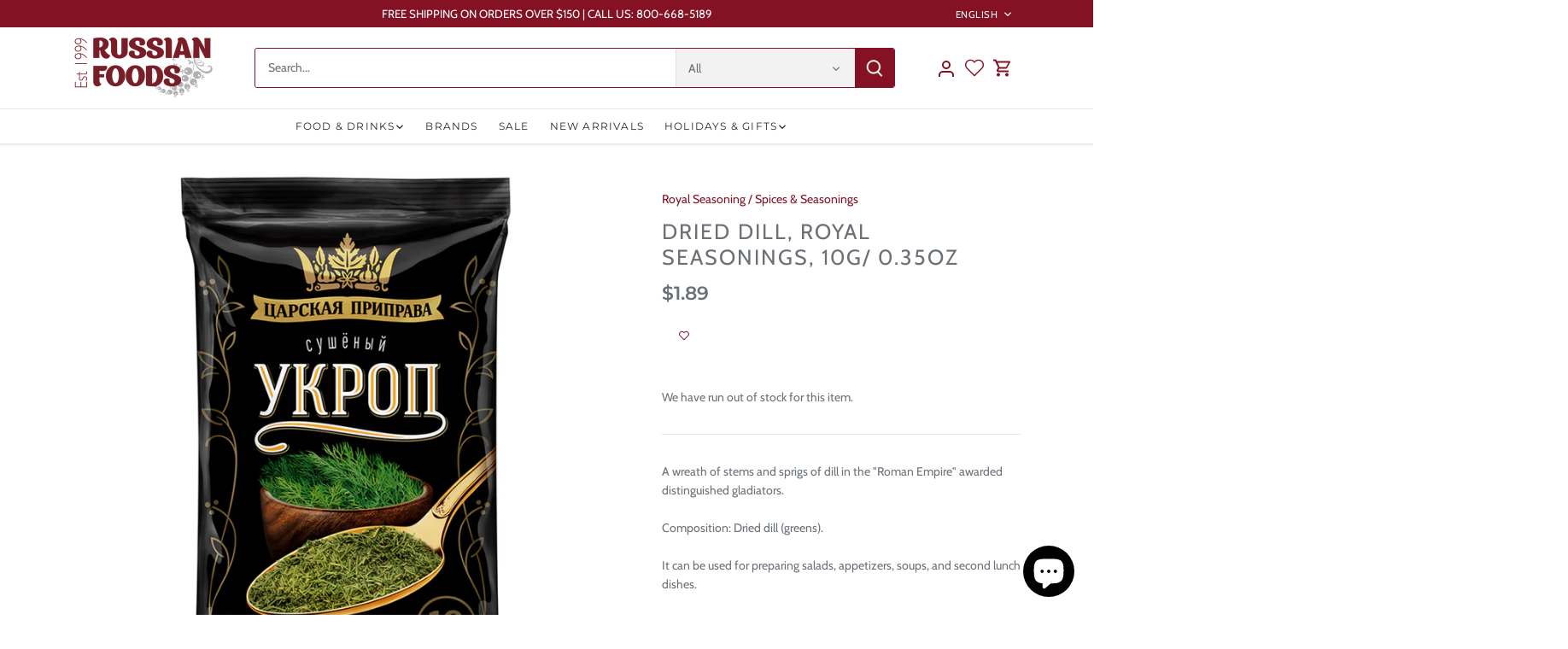

--- FILE ---
content_type: text/html; charset=utf-8
request_url: https://russianfoods.com/products/dried-dill-royal-seasonings-10g-0-35oz
body_size: 31600
content:
<!doctype html>
<html class="no-js" lang="en">
<head>
  <!-- Canopy 5.1.2 -->

 <!-- Google Tag Manager -->

<script>(function(w,d,s,l,i){w[l]=w[l]||[];w[l].push({'gtm.start':

new Date().getTime(),event:'gtm.js'});var f=d.getElementsByTagName(s)[0],

j=d.createElement(s),dl=l!='dataLayer'?'&l='+l:'';j.async=true;j.src=

'https://www.googletagmanager.com/gtm.js?id='+i+dl;f.parentNode.insertBefore(j,f);

})(window,document,'script','dataLayer','GTM-KJ44D37D');</script>

<!-- End Google Tag Manager -->


  <meta charset="utf-8" />
<meta name="viewport" content="width=device-width,initial-scale=1.0" />
<meta http-equiv="X-UA-Compatible" content="IE=edge">

<link rel="preconnect" href="https://cdn.shopify.com" crossorigin>
<link rel="preconnect" href="https://fonts.shopify.com" crossorigin>
<link rel="preconnect" href="https://monorail-edge.shopifysvc.com"><link rel="preload" as="font" href="//russianfoods.com/cdn/fonts/cabin/cabin_n4.cefc6494a78f87584a6f312fea532919154f66fe.woff2" type="font/woff2" crossorigin><link rel="preload" as="font" href="//russianfoods.com/cdn/fonts/montserrat/montserrat_n4.81949fa0ac9fd2021e16436151e8eaa539321637.woff2" type="font/woff2" crossorigin><link rel="preload" as="font" href="//russianfoods.com/cdn/fonts/montserrat/montserrat_n6.1326b3e84230700ef15b3a29fb520639977513e0.woff2" type="font/woff2" crossorigin><link rel="preload" as="font" href="//russianfoods.com/cdn/fonts/cabin/cabin_n7.255204a342bfdbc9ae2017bd4e6a90f8dbb2f561.woff2" type="font/woff2" crossorigin><link rel="preload" href="//russianfoods.com/cdn/shop/t/4/assets/vendor.min.js?v=137803223016851922661704491426" as="script">
<link rel="preload" href="//russianfoods.com/cdn/shop/t/4/assets/theme.js?v=102756645768366188701704491426" as="script"><link rel="canonical" href="https://russianfoods.com/products/dried-dill-royal-seasonings-10g-0-35oz" /><link rel="icon" href="//russianfoods.com/cdn/shop/files/RFS_FavIcon.png?crop=center&height=48&v=1707012417&width=48" type="image/png"><meta name="description" content="A wreath of stems and sprigs of dill in the &quot;Roman Empire&quot; awarded distinguished gladiators.   Composition: Dried dill (greens).   It can be used for preparing salads, appetizers, soups, and second lunch dishes.   Nutritional value: Carbohydrates (g/100g)52.0 Fats (g/100g)4.5 Proteins (g/100g)22.0 Energy value (kcal/10">

  <meta name="theme-color" content="#841224">

  <title>
    Dried Dill, Royal Seasonings, 10g/ 0.35oz &ndash; RussianFoodS
  </title>
  

  <meta property="og:site_name" content="RussianFoodS">
<meta property="og:url" content="https://russianfoods.com/products/dried-dill-royal-seasonings-10g-0-35oz">
<meta property="og:title" content="Dried Dill, Royal Seasonings, 10g/ 0.35oz">
<meta property="og:type" content="product">
<meta property="og:description" content="A wreath of stems and sprigs of dill in the &quot;Roman Empire&quot; awarded distinguished gladiators.   Composition: Dried dill (greens).   It can be used for preparing salads, appetizers, soups, and second lunch dishes.   Nutritional value: Carbohydrates (g/100g)52.0 Fats (g/100g)4.5 Proteins (g/100g)22.0 Energy value (kcal/10"><meta property="og:image" content="http://russianfoods.com/cdn/shop/files/new-19_1200x1200.jpg?v=1711298885">
  <meta property="og:image:secure_url" content="https://russianfoods.com/cdn/shop/files/new-19_1200x1200.jpg?v=1711298885">
  <meta property="og:image:width" content="1000">
  <meta property="og:image:height" content="1000"><meta property="og:price:amount" content="1.89">
  <meta property="og:price:currency" content="USD"><meta name="twitter:site" content="@russianfoods"><meta name="twitter:card" content="summary_large_image">
<meta name="twitter:title" content="Dried Dill, Royal Seasonings, 10g/ 0.35oz">
<meta name="twitter:description" content="A wreath of stems and sprigs of dill in the &quot;Roman Empire&quot; awarded distinguished gladiators.   Composition: Dried dill (greens).   It can be used for preparing salads, appetizers, soups, and second lunch dishes.   Nutritional value: Carbohydrates (g/100g)52.0 Fats (g/100g)4.5 Proteins (g/100g)22.0 Energy value (kcal/10">

<style>
    @font-face {
  font-family: Cabin;
  font-weight: 400;
  font-style: normal;
  font-display: fallback;
  src: url("//russianfoods.com/cdn/fonts/cabin/cabin_n4.cefc6494a78f87584a6f312fea532919154f66fe.woff2") format("woff2"),
       url("//russianfoods.com/cdn/fonts/cabin/cabin_n4.8c16611b00f59d27f4b27ce4328dfe514ce77517.woff") format("woff");
}

    @font-face {
  font-family: Cabin;
  font-weight: 700;
  font-style: normal;
  font-display: fallback;
  src: url("//russianfoods.com/cdn/fonts/cabin/cabin_n7.255204a342bfdbc9ae2017bd4e6a90f8dbb2f561.woff2") format("woff2"),
       url("//russianfoods.com/cdn/fonts/cabin/cabin_n7.e2afa22a0d0f4b64da3569c990897429d40ff5c0.woff") format("woff");
}

    @font-face {
  font-family: Cabin;
  font-weight: 500;
  font-style: normal;
  font-display: fallback;
  src: url("//russianfoods.com/cdn/fonts/cabin/cabin_n5.0250ac238cfbbff14d3c16fcc89f227ca95d5c6f.woff2") format("woff2"),
       url("//russianfoods.com/cdn/fonts/cabin/cabin_n5.46470cf25a90d766aece73a31a42bfd8ef7a470b.woff") format("woff");
}

    @font-face {
  font-family: Cabin;
  font-weight: 400;
  font-style: italic;
  font-display: fallback;
  src: url("//russianfoods.com/cdn/fonts/cabin/cabin_i4.d89c1b32b09ecbc46c12781fcf7b2085f17c0be9.woff2") format("woff2"),
       url("//russianfoods.com/cdn/fonts/cabin/cabin_i4.0a521b11d0b69adfc41e22a263eec7c02aecfe99.woff") format("woff");
}

    @font-face {
  font-family: Cabin;
  font-weight: 700;
  font-style: italic;
  font-display: fallback;
  src: url("//russianfoods.com/cdn/fonts/cabin/cabin_i7.ef2404c08a493e7ccbc92d8c39adf683f40e1fb5.woff2") format("woff2"),
       url("//russianfoods.com/cdn/fonts/cabin/cabin_i7.480421791818000fc8a5d4134822321b5d7964f8.woff") format("woff");
}

    @font-face {
  font-family: Montserrat;
  font-weight: 600;
  font-style: normal;
  font-display: fallback;
  src: url("//russianfoods.com/cdn/fonts/montserrat/montserrat_n6.1326b3e84230700ef15b3a29fb520639977513e0.woff2") format("woff2"),
       url("//russianfoods.com/cdn/fonts/montserrat/montserrat_n6.652f051080eb14192330daceed8cd53dfdc5ead9.woff") format("woff");
}

    @font-face {
  font-family: Cabin;
  font-weight: 700;
  font-style: normal;
  font-display: fallback;
  src: url("//russianfoods.com/cdn/fonts/cabin/cabin_n7.255204a342bfdbc9ae2017bd4e6a90f8dbb2f561.woff2") format("woff2"),
       url("//russianfoods.com/cdn/fonts/cabin/cabin_n7.e2afa22a0d0f4b64da3569c990897429d40ff5c0.woff") format("woff");
}

    @font-face {
  font-family: Montserrat;
  font-weight: 400;
  font-style: normal;
  font-display: fallback;
  src: url("//russianfoods.com/cdn/fonts/montserrat/montserrat_n4.81949fa0ac9fd2021e16436151e8eaa539321637.woff2") format("woff2"),
       url("//russianfoods.com/cdn/fonts/montserrat/montserrat_n4.a6c632ca7b62da89c3594789ba828388aac693fe.woff") format("woff");
}

    @font-face {
  font-family: Montserrat;
  font-weight: 600;
  font-style: normal;
  font-display: fallback;
  src: url("//russianfoods.com/cdn/fonts/montserrat/montserrat_n6.1326b3e84230700ef15b3a29fb520639977513e0.woff2") format("woff2"),
       url("//russianfoods.com/cdn/fonts/montserrat/montserrat_n6.652f051080eb14192330daceed8cd53dfdc5ead9.woff") format("woff");
}

  </style>

  <link href="//russianfoods.com/cdn/shop/t/4/assets/styles.css?v=132207624366438893771759333150" rel="stylesheet" type="text/css" media="all" />

  <script>
    document.documentElement.className = document.documentElement.className.replace('no-js', 'js');
    window.theme = window.theme || {};
    
    theme.money_format_with_code_preference = "\u003cspan class=money\u003e${{amount}}\u003c\/span\u003e";
    
    theme.money_format = "\u003cspan class=money\u003e${{amount}}\u003c\/span\u003e";
    theme.customerIsLoggedIn = false;

    
      theme.shippingCalcMoneyFormat = "\u003cspan class=money\u003e${{amount}}\u003c\/span\u003e";
    

    theme.strings = {
      previous: "Previous",
      next: "Next",
      close: "Close",
      addressError: "Error looking up that address",
      addressNoResults: "No results for that address",
      addressQueryLimit: "You have exceeded the Google API usage limit. Consider upgrading to a \u003ca href=\"https:\/\/developers.google.com\/maps\/premium\/usage-limits\"\u003ePremium Plan\u003c\/a\u003e.",
      authError: "There was a problem authenticating your Google Maps API Key.",
      shippingCalcSubmitButton: "Calculate shipping",
      shippingCalcSubmitButtonDisabled: "Calculating...",
      infiniteScrollCollectionLoading: "Loading more items...",
      infiniteScrollCollectionFinishedMsg : "No more items",
      infiniteScrollBlogLoading: "Loading more articles...",
      infiniteScrollBlogFinishedMsg : "No more articles",
      blogsShowTags: "Show tags",
      priceNonExistent: "Unavailable",
      buttonDefault: "Add to cart",
      buttonNoStock: "Out of stock",
      buttonNoVariant: "Unavailable",
      unitPriceSeparator: " \/ ",
      onlyXLeft: "[[ quantity ]] in stock",
      productAddingToCart: "Adding",
      productAddedToCart: "Added",
      quickbuyAdded: "Added to cart",
      cartSummary: "View cart",
      cartContinue: "Continue shopping",
      colorBoxPrevious: "Previous",
      colorBoxNext: "Next",
      colorBoxClose: "Close",
      imageSlider: "Image slider",
      confirmEmptyCart: "Are you sure you want to empty your cart?",
      inYourCart: "In your cart",
      removeFromCart: "Remove from cart",
      clearAll: "Clear all",
      layout_live_search_see_all: "See all results",
      general_quick_search_pages: "Pages",
      general_quick_search_no_results: "Sorry, we couldn\u0026#39;t find any results",
      products_labels_sold_out: "Sold Out",
      products_labels_sale: "Sale",
      maximumQuantity: "You can only have [quantity] in your cart",
      fullDetails: "Full details",
      cartConfirmRemove: "Are you sure you want to remove this item?"
    };

    theme.routes = {
      root_url: '/',
      account_url: '/account',
      account_login_url: '/account/login',
      account_logout_url: '/account/logout',
      account_recover_url: '/account/recover',
      account_register_url: '/account/register',
      account_addresses_url: '/account/addresses',
      collections_url: '/collections',
      all_products_collection_url: '/collections/all',
      search_url: '/search',
      cart_url: '/cart',
      cart_add_url: '/cart/add',
      cart_change_url: '/cart/change',
      cart_clear_url: '/cart/clear'
    };

    theme.scripts = {
      masonry: "\/\/russianfoods.com\/cdn\/shop\/t\/4\/assets\/masonry.v3.2.2.min.js?v=35330930116813290231704491426",
      jqueryInfiniteScroll: "\/\/russianfoods.com\/cdn\/shop\/t\/4\/assets\/jquery.infinitescroll.2.1.0.min.js?v=12654699346475808781704491426",
      underscore: "\/\/cdnjs.cloudflare.com\/ajax\/libs\/underscore.js\/1.6.0\/underscore-min.js",
      shopifyCommon: "\/\/russianfoods.com\/cdn\/shopifycloud\/storefront\/assets\/themes_support\/shopify_common-5f594365.js",
      jqueryCart: "\/\/russianfoods.com\/cdn\/shop\/t\/4\/assets\/shipping-calculator.v1.0.min.js?v=54722302898366399871704491426"
    };

    theme.settings = {
      cartType: "drawer-dynamic",
      openCartDrawerOnMob: true,
      quickBuyType: "in-page",
      superscriptDecimals: false,
      currencyCodeEnabled: false
    }
  </script><script>window.performance && window.performance.mark && window.performance.mark('shopify.content_for_header.start');</script><meta name="google-site-verification" content="i5eOxH-JqkckUPTUkBzpRB-fG0o33e-CdMAxP3s-NbE">
<meta id="shopify-digital-wallet" name="shopify-digital-wallet" content="/31678234668/digital_wallets/dialog">
<meta name="shopify-checkout-api-token" content="e9596753c9759b6c2c7402454d5de63f">
<meta id="in-context-paypal-metadata" data-shop-id="31678234668" data-venmo-supported="true" data-environment="production" data-locale="en_US" data-paypal-v4="true" data-currency="USD">
<link rel="alternate" hreflang="x-default" href="https://russianfoods.com/products/dried-dill-royal-seasonings-10g-0-35oz">
<link rel="alternate" hreflang="ru" href="https://russianfoods.com/ru/products/dried-dill-royal-seasonings-10g-0-35oz">
<link rel="alternate" type="application/json+oembed" href="https://russianfoods.com/products/dried-dill-royal-seasonings-10g-0-35oz.oembed">
<script async="async" src="/checkouts/internal/preloads.js?locale=en-US"></script>
<script id="shopify-features" type="application/json">{"accessToken":"e9596753c9759b6c2c7402454d5de63f","betas":["rich-media-storefront-analytics"],"domain":"russianfoods.com","predictiveSearch":true,"shopId":31678234668,"locale":"en"}</script>
<script>var Shopify = Shopify || {};
Shopify.shop = "russianfoods.myshopify.com";
Shopify.locale = "en";
Shopify.currency = {"active":"USD","rate":"1.0"};
Shopify.country = "US";
Shopify.theme = {"name":"Canopy","id":138594255079,"schema_name":"Canopy","schema_version":"5.1.2","theme_store_id":732,"role":"main"};
Shopify.theme.handle = "null";
Shopify.theme.style = {"id":null,"handle":null};
Shopify.cdnHost = "russianfoods.com/cdn";
Shopify.routes = Shopify.routes || {};
Shopify.routes.root = "/";</script>
<script type="module">!function(o){(o.Shopify=o.Shopify||{}).modules=!0}(window);</script>
<script>!function(o){function n(){var o=[];function n(){o.push(Array.prototype.slice.apply(arguments))}return n.q=o,n}var t=o.Shopify=o.Shopify||{};t.loadFeatures=n(),t.autoloadFeatures=n()}(window);</script>
<script id="shop-js-analytics" type="application/json">{"pageType":"product"}</script>
<script defer="defer" async type="module" src="//russianfoods.com/cdn/shopifycloud/shop-js/modules/v2/client.init-shop-cart-sync_D0dqhulL.en.esm.js"></script>
<script defer="defer" async type="module" src="//russianfoods.com/cdn/shopifycloud/shop-js/modules/v2/chunk.common_CpVO7qML.esm.js"></script>
<script type="module">
  await import("//russianfoods.com/cdn/shopifycloud/shop-js/modules/v2/client.init-shop-cart-sync_D0dqhulL.en.esm.js");
await import("//russianfoods.com/cdn/shopifycloud/shop-js/modules/v2/chunk.common_CpVO7qML.esm.js");

  window.Shopify.SignInWithShop?.initShopCartSync?.({"fedCMEnabled":true,"windoidEnabled":true});

</script>
<script>(function() {
  var isLoaded = false;
  function asyncLoad() {
    if (isLoaded) return;
    isLoaded = true;
    var urls = ["https:\/\/chimpstatic.com\/mcjs-connected\/js\/users\/62b14f0e74652aa26f0845325\/b7b5ab076ae52f90fcd7ce2d9.js?shop=russianfoods.myshopify.com"];
    for (var i = 0; i < urls.length; i++) {
      var s = document.createElement('script');
      s.type = 'text/javascript';
      s.async = true;
      s.src = urls[i];
      var x = document.getElementsByTagName('script')[0];
      x.parentNode.insertBefore(s, x);
    }
  };
  if(window.attachEvent) {
    window.attachEvent('onload', asyncLoad);
  } else {
    window.addEventListener('load', asyncLoad, false);
  }
})();</script>
<script id="__st">var __st={"a":31678234668,"offset":-18000,"reqid":"0f82724a-88b4-4aaf-a2be-d3d64dfd1e5e-1763942903","pageurl":"russianfoods.com\/products\/dried-dill-royal-seasonings-10g-0-35oz","u":"2b920ce04fae","p":"product","rtyp":"product","rid":8738444443879};</script>
<script>window.ShopifyPaypalV4VisibilityTracking = true;</script>
<script id="captcha-bootstrap">!function(){'use strict';const t='contact',e='account',n='new_comment',o=[[t,t],['blogs',n],['comments',n],[t,'customer']],c=[[e,'customer_login'],[e,'guest_login'],[e,'recover_customer_password'],[e,'create_customer']],r=t=>t.map((([t,e])=>`form[action*='/${t}']:not([data-nocaptcha='true']) input[name='form_type'][value='${e}']`)).join(','),a=t=>()=>t?[...document.querySelectorAll(t)].map((t=>t.form)):[];function s(){const t=[...o],e=r(t);return a(e)}const i='password',u='form_key',d=['recaptcha-v3-token','g-recaptcha-response','h-captcha-response',i],f=()=>{try{return window.sessionStorage}catch{return}},m='__shopify_v',_=t=>t.elements[u];function p(t,e,n=!1){try{const o=window.sessionStorage,c=JSON.parse(o.getItem(e)),{data:r}=function(t){const{data:e,action:n}=t;return t[m]||n?{data:e,action:n}:{data:t,action:n}}(c);for(const[e,n]of Object.entries(r))t.elements[e]&&(t.elements[e].value=n);n&&o.removeItem(e)}catch(o){console.error('form repopulation failed',{error:o})}}const l='form_type',E='cptcha';function T(t){t.dataset[E]=!0}const w=window,h=w.document,L='Shopify',v='ce_forms',y='captcha';let A=!1;((t,e)=>{const n=(g='f06e6c50-85a8-45c8-87d0-21a2b65856fe',I='https://cdn.shopify.com/shopifycloud/storefront-forms-hcaptcha/ce_storefront_forms_captcha_hcaptcha.v1.5.2.iife.js',D={infoText:'Protected by hCaptcha',privacyText:'Privacy',termsText:'Terms'},(t,e,n)=>{const o=w[L][v],c=o.bindForm;if(c)return c(t,g,e,D).then(n);var r;o.q.push([[t,g,e,D],n]),r=I,A||(h.body.append(Object.assign(h.createElement('script'),{id:'captcha-provider',async:!0,src:r})),A=!0)});var g,I,D;w[L]=w[L]||{},w[L][v]=w[L][v]||{},w[L][v].q=[],w[L][y]=w[L][y]||{},w[L][y].protect=function(t,e){n(t,void 0,e),T(t)},Object.freeze(w[L][y]),function(t,e,n,w,h,L){const[v,y,A,g]=function(t,e,n){const i=e?o:[],u=t?c:[],d=[...i,...u],f=r(d),m=r(i),_=r(d.filter((([t,e])=>n.includes(e))));return[a(f),a(m),a(_),s()]}(w,h,L),I=t=>{const e=t.target;return e instanceof HTMLFormElement?e:e&&e.form},D=t=>v().includes(t);t.addEventListener('submit',(t=>{const e=I(t);if(!e)return;const n=D(e)&&!e.dataset.hcaptchaBound&&!e.dataset.recaptchaBound,o=_(e),c=g().includes(e)&&(!o||!o.value);(n||c)&&t.preventDefault(),c&&!n&&(function(t){try{if(!f())return;!function(t){const e=f();if(!e)return;const n=_(t);if(!n)return;const o=n.value;o&&e.removeItem(o)}(t);const e=Array.from(Array(32),(()=>Math.random().toString(36)[2])).join('');!function(t,e){_(t)||t.append(Object.assign(document.createElement('input'),{type:'hidden',name:u})),t.elements[u].value=e}(t,e),function(t,e){const n=f();if(!n)return;const o=[...t.querySelectorAll(`input[type='${i}']`)].map((({name:t})=>t)),c=[...d,...o],r={};for(const[a,s]of new FormData(t).entries())c.includes(a)||(r[a]=s);n.setItem(e,JSON.stringify({[m]:1,action:t.action,data:r}))}(t,e)}catch(e){console.error('failed to persist form',e)}}(e),e.submit())}));const S=(t,e)=>{t&&!t.dataset[E]&&(n(t,e.some((e=>e===t))),T(t))};for(const o of['focusin','change'])t.addEventListener(o,(t=>{const e=I(t);D(e)&&S(e,y())}));const B=e.get('form_key'),M=e.get(l),P=B&&M;t.addEventListener('DOMContentLoaded',(()=>{const t=y();if(P)for(const e of t)e.elements[l].value===M&&p(e,B);[...new Set([...A(),...v().filter((t=>'true'===t.dataset.shopifyCaptcha))])].forEach((e=>S(e,t)))}))}(h,new URLSearchParams(w.location.search),n,t,e,['guest_login'])})(!0,!0)}();</script>
<script integrity="sha256-52AcMU7V7pcBOXWImdc/TAGTFKeNjmkeM1Pvks/DTgc=" data-source-attribution="shopify.loadfeatures" defer="defer" src="//russianfoods.com/cdn/shopifycloud/storefront/assets/storefront/load_feature-81c60534.js" crossorigin="anonymous"></script>
<script data-source-attribution="shopify.dynamic_checkout.dynamic.init">var Shopify=Shopify||{};Shopify.PaymentButton=Shopify.PaymentButton||{isStorefrontPortableWallets:!0,init:function(){window.Shopify.PaymentButton.init=function(){};var t=document.createElement("script");t.src="https://russianfoods.com/cdn/shopifycloud/portable-wallets/latest/portable-wallets.en.js",t.type="module",document.head.appendChild(t)}};
</script>
<script data-source-attribution="shopify.dynamic_checkout.buyer_consent">
  function portableWalletsHideBuyerConsent(e){var t=document.getElementById("shopify-buyer-consent"),n=document.getElementById("shopify-subscription-policy-button");t&&n&&(t.classList.add("hidden"),t.setAttribute("aria-hidden","true"),n.removeEventListener("click",e))}function portableWalletsShowBuyerConsent(e){var t=document.getElementById("shopify-buyer-consent"),n=document.getElementById("shopify-subscription-policy-button");t&&n&&(t.classList.remove("hidden"),t.removeAttribute("aria-hidden"),n.addEventListener("click",e))}window.Shopify?.PaymentButton&&(window.Shopify.PaymentButton.hideBuyerConsent=portableWalletsHideBuyerConsent,window.Shopify.PaymentButton.showBuyerConsent=portableWalletsShowBuyerConsent);
</script>
<script data-source-attribution="shopify.dynamic_checkout.cart.bootstrap">document.addEventListener("DOMContentLoaded",(function(){function t(){return document.querySelector("shopify-accelerated-checkout-cart, shopify-accelerated-checkout")}if(t())Shopify.PaymentButton.init();else{new MutationObserver((function(e,n){t()&&(Shopify.PaymentButton.init(),n.disconnect())})).observe(document.body,{childList:!0,subtree:!0})}}));
</script>
<link id="shopify-accelerated-checkout-styles" rel="stylesheet" media="screen" href="https://russianfoods.com/cdn/shopifycloud/portable-wallets/latest/accelerated-checkout-backwards-compat.css" crossorigin="anonymous">
<style id="shopify-accelerated-checkout-cart">
        #shopify-buyer-consent {
  margin-top: 1em;
  display: inline-block;
  width: 100%;
}

#shopify-buyer-consent.hidden {
  display: none;
}

#shopify-subscription-policy-button {
  background: none;
  border: none;
  padding: 0;
  text-decoration: underline;
  font-size: inherit;
  cursor: pointer;
}

#shopify-subscription-policy-button::before {
  box-shadow: none;
}

      </style>

<script>window.performance && window.performance.mark && window.performance.mark('shopify.content_for_header.end');</script>


  <meta name="p:domain_verify" content="26b8af60060228890c38a63df3756e1f"/>
<!-- BEGIN app block: shopify://apps/wishlist-hero/blocks/app-embed/a9a5079b-59e8-47cb-b659-ecf1c60b9b72 -->


  <script type="application/json" id="WH-ProductJson-product-template">
    {"id":8738444443879,"title":"Dried Dill, Royal Seasonings, 10g\/ 0.35oz","handle":"dried-dill-royal-seasonings-10g-0-35oz","description":"\u003cdiv\u003e \tA wreath of stems and sprigs of dill in the \"Roman Empire\" awarded distinguished gladiators.\u003c\/div\u003e \u003cdiv\u003e \t \u003c\/div\u003e \u003cdiv\u003e \tComposition: Dried dill (greens).\u003c\/div\u003e \u003cdiv\u003e \t \u003c\/div\u003e \u003cdiv\u003e \tIt can be used for preparing salads, appetizers, soups, and second lunch dishes.\u003c\/div\u003e \u003cdiv\u003e \t \u003c\/div\u003e \u003cdiv\u003e \tNutritional value:\u003c\/div\u003e \u003cdiv\u003e \tCarbohydrates (g\/100g)52.0\u003c\/div\u003e \u003cdiv\u003e \tFats (g\/100g)4.5\u003c\/div\u003e \u003cdiv\u003e \tProteins (g\/100g)22.0\u003c\/div\u003e \u003cdiv\u003e \tEnergy value (kcal\/100g)340\u003c\/div\u003e ","published_at":"2024-06-17T12:24:09-04:00","created_at":"2024-03-24T12:48:05-04:00","vendor":"Royal Seasoning","type":"Spices \u0026 Seasonings","tags":["Grocery","march21","Spices \u0026 Seasonings"],"price":189,"price_min":189,"price_max":189,"available":false,"price_varies":false,"compare_at_price":0,"compare_at_price_min":0,"compare_at_price_max":0,"compare_at_price_varies":false,"variants":[{"id":48977001578727,"title":"Default Title","option1":"Default Title","option2":null,"option3":null,"sku":"315269","requires_shipping":true,"taxable":false,"featured_image":null,"available":false,"name":"Dried Dill, Royal Seasonings, 10g\/ 0.35oz","public_title":null,"options":["Default Title"],"price":189,"weight":69,"compare_at_price":0,"inventory_management":"shopify","barcode":"4640019270320","requires_selling_plan":false,"selling_plan_allocations":[]}],"images":["\/\/russianfoods.com\/cdn\/shop\/files\/new-19.jpg?v=1711298885"],"featured_image":"\/\/russianfoods.com\/cdn\/shop\/files\/new-19.jpg?v=1711298885","options":["Title"],"media":[{"alt":"Dried Dill, Royal Seasonings, 10g\/ 0.35oz","id":34586195394791,"position":1,"preview_image":{"aspect_ratio":1.0,"height":1000,"width":1000,"src":"\/\/russianfoods.com\/cdn\/shop\/files\/new-19.jpg?v=1711298885"},"aspect_ratio":1.0,"height":1000,"media_type":"image","src":"\/\/russianfoods.com\/cdn\/shop\/files\/new-19.jpg?v=1711298885","width":1000}],"requires_selling_plan":false,"selling_plan_groups":[],"content":"\u003cdiv\u003e \tA wreath of stems and sprigs of dill in the \"Roman Empire\" awarded distinguished gladiators.\u003c\/div\u003e \u003cdiv\u003e \t \u003c\/div\u003e \u003cdiv\u003e \tComposition: Dried dill (greens).\u003c\/div\u003e \u003cdiv\u003e \t \u003c\/div\u003e \u003cdiv\u003e \tIt can be used for preparing salads, appetizers, soups, and second lunch dishes.\u003c\/div\u003e \u003cdiv\u003e \t \u003c\/div\u003e \u003cdiv\u003e \tNutritional value:\u003c\/div\u003e \u003cdiv\u003e \tCarbohydrates (g\/100g)52.0\u003c\/div\u003e \u003cdiv\u003e \tFats (g\/100g)4.5\u003c\/div\u003e \u003cdiv\u003e \tProteins (g\/100g)22.0\u003c\/div\u003e \u003cdiv\u003e \tEnergy value (kcal\/100g)340\u003c\/div\u003e "}
  </script>

<script type="text/javascript">
  
    window.wishlisthero_buttonProdPageClasses = [];
  
  
    window.wishlisthero_cartDotClasses = [];
  
</script>
<!-- BEGIN app snippet: extraStyles -->

<style>
  .wishlisthero-floating {
    position: absolute;
    top: 5px;
    z-index: 21;
    border-radius: 100%;
    width: fit-content;
    right: 5px;
    left: auto;
    &.wlh-left-btn {
      left: 5px !important;
      right: auto !important;
    }
    &.wlh-right-btn {
      right: 5px !important;
      left: auto !important;
    }
    
  }
  @media(min-width:1300px) {
    .product-item__link.product-item__image--margins .wishlisthero-floating, {
      
        left: 50% !important;
        margin-left: -295px;
      
    }
  }
  .MuiTypography-h1,.MuiTypography-h2,.MuiTypography-h3,.MuiTypography-h4,.MuiTypography-h5,.MuiTypography-h6,.MuiButton-root,.MuiCardHeader-title a {
    font-family: ,  !important;
  }
</style>






<!-- END app snippet -->
<!-- BEGIN app snippet: renderAssets -->

  <link rel="preload" href="https://cdn.shopify.com/extensions/01999029-892c-7134-b546-333cd74f643a/wishlist-hero-76/assets/default.css" as="style" onload="this.onload=null;this.rel='stylesheet'">
  <noscript><link href="//cdn.shopify.com/extensions/01999029-892c-7134-b546-333cd74f643a/wishlist-hero-76/assets/default.css" rel="stylesheet" type="text/css" media="all" /></noscript>
  <script defer src="https://cdn.shopify.com/extensions/01999029-892c-7134-b546-333cd74f643a/wishlist-hero-76/assets/default.js"></script>
<!-- END app snippet -->


<script type="text/javascript">
  try{
  
    var scr_bdl_path = "https://cdn.shopify.com/extensions/01999029-892c-7134-b546-333cd74f643a/wishlist-hero-76/assets/bundle2.js";
    window._wh_asset_path = scr_bdl_path.substring(0,scr_bdl_path.lastIndexOf("/")) + "/";
  

  }catch(e){ console.log(e)}
  try{

  
    window.WishListHero_setting = {"ButtonColor":"rgba(132, 18, 36, 1)","IconColor":"rgba(255, 255, 255, 1)","IconType":"Heart","ThrdParty_Trans_active":false,"ButtonTextBeforeAdding":"Add to Wishlist","ButtonTextAfterAdding":"ADDED TO WISHLIST","AnimationAfterAddition":"Blink","ButtonTextAddToCart":"ADD TO CART","ButtonTextOutOfStock":"OUT OF STOCK","ButtonTextAddAllToCart":"ADD ALL TO CART","ButtonTextRemoveAllToCart":"REMOVE ALL FROM WISHLIST","AddedProductNotificationText":"Product added to wishlist successfully!","AddedProductToCartNotificationText":"Product added to cart successfully!","ViewCartLinkText":"View Cart","SharePopup_TitleText":"Share My wishlist","SharePopup_shareBtnText":"Share wishlist","SharePopup_shareHederText":"Share on Social Networks","SharePopup_shareCopyText":"Or copy Wishlist link to share","SharePopup_shareCancelBtnText":"cancel","SharePopup_shareCopyBtnText":"copy","SharePopup_shareCopiedText":"Copied","SendEMailPopup_BtnText":"send email","SendEMailPopup_FromText":"Your Name","SendEMailPopup_ToText":"To email","SendEMailPopup_BodyText":"Note","SendEMailPopup_SendBtnText":"send","SendEMailPopup_SendNotificationText":"email sent successfully","SendEMailPopup_TitleText":"Send My Wislist via Email","AddProductMessageText":"Are you sure you want to add all items to cart ?","RemoveProductMessageText":"Are you sure you want to remove this item from your wishlist ?","RemoveAllProductMessageText":"Are you sure you want to remove all items from your wishlist ?","RemovedProductNotificationText":"Product removed from wishlist successfully","AddAllOutOfStockProductNotificationText":"There seems to have been an issue adding items to cart, please try again later","RemovePopupOkText":"ok","RemovePopup_HeaderText":"ARE YOU SURE?","ViewWishlistText":"View Wishlist","EmptyWishlistText":"there are no items in this wishlist","BuyNowButtonText":"Buy Now","BuyNowButtonColor":"rgb(144, 86, 162)","BuyNowTextButtonColor":"rgb(255, 255, 255)","Wishlist_Title":"My Wishlist","WishlistHeaderTitleAlignment":"Left","WishlistProductImageSize":"Normal","PriceColor":"rgb(132, 18, 36)","HeaderFontSize":"20","PriceFontSize":"18","ProductNameFontSize":"16","LaunchPointType":"menu_item","DisplayWishlistAs":"popup_window","DisplayButtonAs":"icon_only","PopupSize":"md","ButtonUserConfirmationState":"confirmed","HideAddToCartButton":false,"NoRedirectAfterAddToCart":false,"DisableGuestCustomer":true,"LoginPopupContent":"Please login to save your wishlist.","LoginPopupLoginBtnText":"Login","LoginPopupContentFontSize":"20","NotificationPopupPosition":"right","WishlistButtonTextColor":"rgba(255, 255, 255, 1)","EnableRemoveFromWishlistAfterAddButtonText":"Remove from Wishlist","_id":"65bec0843c567a41d5bd66bb","EnableCollection":false,"EnableShare":true,"RemovePowerBy":false,"EnableFBPixel":false,"DisapleApp":false,"FloatPointPossition":"bottom_right","HeartStateToggle":true,"HeaderMenuItemsIndicator":true,"EnableRemoveFromWishlistAfterAdd":true,"CollectionViewAddedToWishlistIconBackgroundColor":"rgba(255, 255, 255, 1)","CollectionViewAddedToWishlistIconColor":"rgba(132, 18, 36, 1)","CollectionViewIconBackgroundColor":"rgba(255, 255, 255, 1)","CollectionViewIconColor":"rgba(215, 215, 215, 1)","Shop":"russianfoods.myshopify.com","shop":"russianfoods.myshopify.com","Status":"Active","Plan":"FREE"};
    if(typeof(window.WishListHero_setting_theme_override) != "undefined"){
                                                                                window.WishListHero_setting = {
                                                                                    ...window.WishListHero_setting,
                                                                                    ...window.WishListHero_setting_theme_override
                                                                                };
                                                                            }
                                                                            // Done

  

  }catch(e){ console.error('Error loading config',e); }
</script>


  <script src="https://cdn.shopify.com/extensions/01999029-892c-7134-b546-333cd74f643a/wishlist-hero-76/assets/bundle2.js" defer></script>



<script type="text/javascript">
  if (!window.__wishlistHeroArriveScriptLoaded) {
    window.__wishlistHeroArriveScriptLoaded = true;
    function wh_loadScript(scriptUrl) {
      const script = document.createElement('script'); script.src = scriptUrl;
      document.body.appendChild(script);
      return new Promise((res, rej) => { script.onload = function () { res(); }; script.onerror = function () { rej(); } });
    }
  }
  document.addEventListener("DOMContentLoaded", () => {
      wh_loadScript('https://cdn.shopify.com/extensions/01999029-892c-7134-b546-333cd74f643a/wishlist-hero-76/assets/arrive.min.js').then(function () {
          document.arrive('.wishlist-hero-custom-button', function (wishlistButton) {
              var ev = new
                  CustomEvent('wishlist-hero-add-to-custom-element', { detail: wishlistButton }); document.dispatchEvent(ev);
          });
      });
  });
</script>


<!-- BEGIN app snippet: TransArray -->
<script>
  window.WLH_reload_translations = function() {
    let _wlh_res = {};
    if (window.WishListHero_setting && window.WishListHero_setting['ThrdParty_Trans_active']) {

      
        

        window.WishListHero_setting["ButtonTextBeforeAdding"] = "";
        _wlh_res["ButtonTextBeforeAdding"] = "";
        

        window.WishListHero_setting["ButtonTextAfterAdding"] = "";
        _wlh_res["ButtonTextAfterAdding"] = "";
        

        window.WishListHero_setting["ButtonTextAddToCart"] = "";
        _wlh_res["ButtonTextAddToCart"] = "";
        

        window.WishListHero_setting["ButtonTextOutOfStock"] = "";
        _wlh_res["ButtonTextOutOfStock"] = "";
        

        window.WishListHero_setting["ButtonTextAddAllToCart"] = "";
        _wlh_res["ButtonTextAddAllToCart"] = "";
        

        window.WishListHero_setting["ButtonTextRemoveAllToCart"] = "";
        _wlh_res["ButtonTextRemoveAllToCart"] = "";
        

        window.WishListHero_setting["AddedProductNotificationText"] = "";
        _wlh_res["AddedProductNotificationText"] = "";
        

        window.WishListHero_setting["AddedProductToCartNotificationText"] = "";
        _wlh_res["AddedProductToCartNotificationText"] = "";
        

        window.WishListHero_setting["ViewCartLinkText"] = "";
        _wlh_res["ViewCartLinkText"] = "";
        

        window.WishListHero_setting["SharePopup_TitleText"] = "";
        _wlh_res["SharePopup_TitleText"] = "";
        

        window.WishListHero_setting["SharePopup_shareBtnText"] = "";
        _wlh_res["SharePopup_shareBtnText"] = "";
        

        window.WishListHero_setting["SharePopup_shareHederText"] = "";
        _wlh_res["SharePopup_shareHederText"] = "";
        

        window.WishListHero_setting["SharePopup_shareCopyText"] = "";
        _wlh_res["SharePopup_shareCopyText"] = "";
        

        window.WishListHero_setting["SharePopup_shareCancelBtnText"] = "";
        _wlh_res["SharePopup_shareCancelBtnText"] = "";
        

        window.WishListHero_setting["SharePopup_shareCopyBtnText"] = "";
        _wlh_res["SharePopup_shareCopyBtnText"] = "";
        

        window.WishListHero_setting["SendEMailPopup_BtnText"] = "";
        _wlh_res["SendEMailPopup_BtnText"] = "";
        

        window.WishListHero_setting["SendEMailPopup_FromText"] = "";
        _wlh_res["SendEMailPopup_FromText"] = "";
        

        window.WishListHero_setting["SendEMailPopup_ToText"] = "";
        _wlh_res["SendEMailPopup_ToText"] = "";
        

        window.WishListHero_setting["SendEMailPopup_BodyText"] = "";
        _wlh_res["SendEMailPopup_BodyText"] = "";
        

        window.WishListHero_setting["SendEMailPopup_SendBtnText"] = "";
        _wlh_res["SendEMailPopup_SendBtnText"] = "";
        

        window.WishListHero_setting["SendEMailPopup_SendNotificationText"] = "";
        _wlh_res["SendEMailPopup_SendNotificationText"] = "";
        

        window.WishListHero_setting["SendEMailPopup_TitleText"] = "";
        _wlh_res["SendEMailPopup_TitleText"] = "";
        

        window.WishListHero_setting["AddProductMessageText"] = "";
        _wlh_res["AddProductMessageText"] = "";
        

        window.WishListHero_setting["RemoveProductMessageText"] = "";
        _wlh_res["RemoveProductMessageText"] = "";
        

        window.WishListHero_setting["RemoveAllProductMessageText"] = "";
        _wlh_res["RemoveAllProductMessageText"] = "";
        

        window.WishListHero_setting["RemovedProductNotificationText"] = "";
        _wlh_res["RemovedProductNotificationText"] = "";
        

        window.WishListHero_setting["AddAllOutOfStockProductNotificationText"] = "";
        _wlh_res["AddAllOutOfStockProductNotificationText"] = "";
        

        window.WishListHero_setting["RemovePopupOkText"] = "";
        _wlh_res["RemovePopupOkText"] = "";
        

        window.WishListHero_setting["RemovePopup_HeaderText"] = "";
        _wlh_res["RemovePopup_HeaderText"] = "";
        

        window.WishListHero_setting["ViewWishlistText"] = "";
        _wlh_res["ViewWishlistText"] = "";
        

        window.WishListHero_setting["EmptyWishlistText"] = "";
        _wlh_res["EmptyWishlistText"] = "";
        

        window.WishListHero_setting["BuyNowButtonText"] = "";
        _wlh_res["BuyNowButtonText"] = "";
        

        window.WishListHero_setting["Wishlist_Title"] = "";
        _wlh_res["Wishlist_Title"] = "";
        

        window.WishListHero_setting["LoginPopupContent"] = "";
        _wlh_res["LoginPopupContent"] = "";
        

        window.WishListHero_setting["LoginPopupLoginBtnText"] = "";
        _wlh_res["LoginPopupLoginBtnText"] = "";
        

        window.WishListHero_setting["EnableRemoveFromWishlistAfterAddButtonText"] = "";
        _wlh_res["EnableRemoveFromWishlistAfterAddButtonText"] = "";
        

        window.WishListHero_setting["LowStockEmailSubject"] = "";
        _wlh_res["LowStockEmailSubject"] = "";
        

        window.WishListHero_setting["OnSaleEmailSubject"] = "";
        _wlh_res["OnSaleEmailSubject"] = "";
    }
    return _wlh_res;
  }
  window.WLH_reload_translations();
</script><!-- END app snippet -->

<!-- END app block --><script src="https://cdn.shopify.com/extensions/7bc9bb47-adfa-4267-963e-cadee5096caf/inbox-1252/assets/inbox-chat-loader.js" type="text/javascript" defer="defer"></script>
<link href="https://monorail-edge.shopifysvc.com" rel="dns-prefetch">
<script>(function(){if ("sendBeacon" in navigator && "performance" in window) {try {var session_token_from_headers = performance.getEntriesByType('navigation')[0].serverTiming.find(x => x.name == '_s').description;} catch {var session_token_from_headers = undefined;}var session_cookie_matches = document.cookie.match(/_shopify_s=([^;]*)/);var session_token_from_cookie = session_cookie_matches && session_cookie_matches.length === 2 ? session_cookie_matches[1] : "";var session_token = session_token_from_headers || session_token_from_cookie || "";function handle_abandonment_event(e) {var entries = performance.getEntries().filter(function(entry) {return /monorail-edge.shopifysvc.com/.test(entry.name);});if (!window.abandonment_tracked && entries.length === 0) {window.abandonment_tracked = true;var currentMs = Date.now();var navigation_start = performance.timing.navigationStart;var payload = {shop_id: 31678234668,url: window.location.href,navigation_start,duration: currentMs - navigation_start,session_token,page_type: "product"};window.navigator.sendBeacon("https://monorail-edge.shopifysvc.com/v1/produce", JSON.stringify({schema_id: "online_store_buyer_site_abandonment/1.1",payload: payload,metadata: {event_created_at_ms: currentMs,event_sent_at_ms: currentMs}}));}}window.addEventListener('pagehide', handle_abandonment_event);}}());</script>
<script id="web-pixels-manager-setup">(function e(e,d,r,n,o){if(void 0===o&&(o={}),!Boolean(null===(a=null===(i=window.Shopify)||void 0===i?void 0:i.analytics)||void 0===a?void 0:a.replayQueue)){var i,a;window.Shopify=window.Shopify||{};var t=window.Shopify;t.analytics=t.analytics||{};var s=t.analytics;s.replayQueue=[],s.publish=function(e,d,r){return s.replayQueue.push([e,d,r]),!0};try{self.performance.mark("wpm:start")}catch(e){}var l=function(){var e={modern:/Edge?\/(1{2}[4-9]|1[2-9]\d|[2-9]\d{2}|\d{4,})\.\d+(\.\d+|)|Firefox\/(1{2}[4-9]|1[2-9]\d|[2-9]\d{2}|\d{4,})\.\d+(\.\d+|)|Chrom(ium|e)\/(9{2}|\d{3,})\.\d+(\.\d+|)|(Maci|X1{2}).+ Version\/(15\.\d+|(1[6-9]|[2-9]\d|\d{3,})\.\d+)([,.]\d+|)( \(\w+\)|)( Mobile\/\w+|) Safari\/|Chrome.+OPR\/(9{2}|\d{3,})\.\d+\.\d+|(CPU[ +]OS|iPhone[ +]OS|CPU[ +]iPhone|CPU IPhone OS|CPU iPad OS)[ +]+(15[._]\d+|(1[6-9]|[2-9]\d|\d{3,})[._]\d+)([._]\d+|)|Android:?[ /-](13[3-9]|1[4-9]\d|[2-9]\d{2}|\d{4,})(\.\d+|)(\.\d+|)|Android.+Firefox\/(13[5-9]|1[4-9]\d|[2-9]\d{2}|\d{4,})\.\d+(\.\d+|)|Android.+Chrom(ium|e)\/(13[3-9]|1[4-9]\d|[2-9]\d{2}|\d{4,})\.\d+(\.\d+|)|SamsungBrowser\/([2-9]\d|\d{3,})\.\d+/,legacy:/Edge?\/(1[6-9]|[2-9]\d|\d{3,})\.\d+(\.\d+|)|Firefox\/(5[4-9]|[6-9]\d|\d{3,})\.\d+(\.\d+|)|Chrom(ium|e)\/(5[1-9]|[6-9]\d|\d{3,})\.\d+(\.\d+|)([\d.]+$|.*Safari\/(?![\d.]+ Edge\/[\d.]+$))|(Maci|X1{2}).+ Version\/(10\.\d+|(1[1-9]|[2-9]\d|\d{3,})\.\d+)([,.]\d+|)( \(\w+\)|)( Mobile\/\w+|) Safari\/|Chrome.+OPR\/(3[89]|[4-9]\d|\d{3,})\.\d+\.\d+|(CPU[ +]OS|iPhone[ +]OS|CPU[ +]iPhone|CPU IPhone OS|CPU iPad OS)[ +]+(10[._]\d+|(1[1-9]|[2-9]\d|\d{3,})[._]\d+)([._]\d+|)|Android:?[ /-](13[3-9]|1[4-9]\d|[2-9]\d{2}|\d{4,})(\.\d+|)(\.\d+|)|Mobile Safari.+OPR\/([89]\d|\d{3,})\.\d+\.\d+|Android.+Firefox\/(13[5-9]|1[4-9]\d|[2-9]\d{2}|\d{4,})\.\d+(\.\d+|)|Android.+Chrom(ium|e)\/(13[3-9]|1[4-9]\d|[2-9]\d{2}|\d{4,})\.\d+(\.\d+|)|Android.+(UC? ?Browser|UCWEB|U3)[ /]?(15\.([5-9]|\d{2,})|(1[6-9]|[2-9]\d|\d{3,})\.\d+)\.\d+|SamsungBrowser\/(5\.\d+|([6-9]|\d{2,})\.\d+)|Android.+MQ{2}Browser\/(14(\.(9|\d{2,})|)|(1[5-9]|[2-9]\d|\d{3,})(\.\d+|))(\.\d+|)|K[Aa][Ii]OS\/(3\.\d+|([4-9]|\d{2,})\.\d+)(\.\d+|)/},d=e.modern,r=e.legacy,n=navigator.userAgent;return n.match(d)?"modern":n.match(r)?"legacy":"unknown"}(),u="modern"===l?"modern":"legacy",c=(null!=n?n:{modern:"",legacy:""})[u],f=function(e){return[e.baseUrl,"/wpm","/b",e.hashVersion,"modern"===e.buildTarget?"m":"l",".js"].join("")}({baseUrl:d,hashVersion:r,buildTarget:u}),m=function(e){var d=e.version,r=e.bundleTarget,n=e.surface,o=e.pageUrl,i=e.monorailEndpoint;return{emit:function(e){var a=e.status,t=e.errorMsg,s=(new Date).getTime(),l=JSON.stringify({metadata:{event_sent_at_ms:s},events:[{schema_id:"web_pixels_manager_load/3.1",payload:{version:d,bundle_target:r,page_url:o,status:a,surface:n,error_msg:t},metadata:{event_created_at_ms:s}}]});if(!i)return console&&console.warn&&console.warn("[Web Pixels Manager] No Monorail endpoint provided, skipping logging."),!1;try{return self.navigator.sendBeacon.bind(self.navigator)(i,l)}catch(e){}var u=new XMLHttpRequest;try{return u.open("POST",i,!0),u.setRequestHeader("Content-Type","text/plain"),u.send(l),!0}catch(e){return console&&console.warn&&console.warn("[Web Pixels Manager] Got an unhandled error while logging to Monorail."),!1}}}}({version:r,bundleTarget:l,surface:e.surface,pageUrl:self.location.href,monorailEndpoint:e.monorailEndpoint});try{o.browserTarget=l,function(e){var d=e.src,r=e.async,n=void 0===r||r,o=e.onload,i=e.onerror,a=e.sri,t=e.scriptDataAttributes,s=void 0===t?{}:t,l=document.createElement("script"),u=document.querySelector("head"),c=document.querySelector("body");if(l.async=n,l.src=d,a&&(l.integrity=a,l.crossOrigin="anonymous"),s)for(var f in s)if(Object.prototype.hasOwnProperty.call(s,f))try{l.dataset[f]=s[f]}catch(e){}if(o&&l.addEventListener("load",o),i&&l.addEventListener("error",i),u)u.appendChild(l);else{if(!c)throw new Error("Did not find a head or body element to append the script");c.appendChild(l)}}({src:f,async:!0,onload:function(){if(!function(){var e,d;return Boolean(null===(d=null===(e=window.Shopify)||void 0===e?void 0:e.analytics)||void 0===d?void 0:d.initialized)}()){var d=window.webPixelsManager.init(e)||void 0;if(d){var r=window.Shopify.analytics;r.replayQueue.forEach((function(e){var r=e[0],n=e[1],o=e[2];d.publishCustomEvent(r,n,o)})),r.replayQueue=[],r.publish=d.publishCustomEvent,r.visitor=d.visitor,r.initialized=!0}}},onerror:function(){return m.emit({status:"failed",errorMsg:"".concat(f," has failed to load")})},sri:function(e){var d=/^sha384-[A-Za-z0-9+/=]+$/;return"string"==typeof e&&d.test(e)}(c)?c:"",scriptDataAttributes:o}),m.emit({status:"loading"})}catch(e){m.emit({status:"failed",errorMsg:(null==e?void 0:e.message)||"Unknown error"})}}})({shopId: 31678234668,storefrontBaseUrl: "https://russianfoods.com",extensionsBaseUrl: "https://extensions.shopifycdn.com/cdn/shopifycloud/web-pixels-manager",monorailEndpoint: "https://monorail-edge.shopifysvc.com/unstable/produce_batch",surface: "storefront-renderer",enabledBetaFlags: ["2dca8a86"],webPixelsConfigList: [{"id":"980025575","configuration":"{\"tagID\":\"2613381624507\"}","eventPayloadVersion":"v1","runtimeContext":"STRICT","scriptVersion":"18031546ee651571ed29edbe71a3550b","type":"APP","apiClientId":3009811,"privacyPurposes":["ANALYTICS","MARKETING","SALE_OF_DATA"],"dataSharingAdjustments":{"protectedCustomerApprovalScopes":["read_customer_address","read_customer_email","read_customer_name","read_customer_personal_data","read_customer_phone"]}},{"id":"413303015","configuration":"{\"config\":\"{\\\"google_tag_ids\\\":[\\\"G-VJS94L5Z4Q\\\",\\\"GT-M38RMD2S\\\"],\\\"target_country\\\":\\\"US\\\",\\\"gtag_events\\\":[{\\\"type\\\":\\\"begin_checkout\\\",\\\"action_label\\\":[\\\"G-VJS94L5Z4Q\\\",\\\"AW-590992713\\\/uBWXCMDIveYBEMmq55kC\\\"]},{\\\"type\\\":\\\"search\\\",\\\"action_label\\\":[\\\"G-VJS94L5Z4Q\\\",\\\"AW-590992713\\\/EDy-CMPIveYBEMmq55kC\\\"]},{\\\"type\\\":\\\"view_item\\\",\\\"action_label\\\":[\\\"G-VJS94L5Z4Q\\\",\\\"AW-590992713\\\/tGIZCLrIveYBEMmq55kC\\\",\\\"MC-PDYYR0HF6Y\\\"]},{\\\"type\\\":\\\"purchase\\\",\\\"action_label\\\":[\\\"G-VJS94L5Z4Q\\\",\\\"AW-590992713\\\/LslPCLfIveYBEMmq55kC\\\",\\\"MC-PDYYR0HF6Y\\\"]},{\\\"type\\\":\\\"page_view\\\",\\\"action_label\\\":[\\\"G-VJS94L5Z4Q\\\",\\\"AW-590992713\\\/N-3SCLTIveYBEMmq55kC\\\",\\\"MC-PDYYR0HF6Y\\\"]},{\\\"type\\\":\\\"add_payment_info\\\",\\\"action_label\\\":[\\\"G-VJS94L5Z4Q\\\",\\\"AW-590992713\\\/Pcz2CMbIveYBEMmq55kC\\\"]},{\\\"type\\\":\\\"add_to_cart\\\",\\\"action_label\\\":[\\\"G-VJS94L5Z4Q\\\",\\\"AW-590992713\\\/KCySCL3IveYBEMmq55kC\\\"]}],\\\"enable_monitoring_mode\\\":false}\"}","eventPayloadVersion":"v1","runtimeContext":"OPEN","scriptVersion":"b2a88bafab3e21179ed38636efcd8a93","type":"APP","apiClientId":1780363,"privacyPurposes":[],"dataSharingAdjustments":{"protectedCustomerApprovalScopes":["read_customer_address","read_customer_email","read_customer_name","read_customer_personal_data","read_customer_phone"]}},{"id":"shopify-app-pixel","configuration":"{}","eventPayloadVersion":"v1","runtimeContext":"STRICT","scriptVersion":"0450","apiClientId":"shopify-pixel","type":"APP","privacyPurposes":["ANALYTICS","MARKETING"]},{"id":"shopify-custom-pixel","eventPayloadVersion":"v1","runtimeContext":"LAX","scriptVersion":"0450","apiClientId":"shopify-pixel","type":"CUSTOM","privacyPurposes":["ANALYTICS","MARKETING"]}],isMerchantRequest: false,initData: {"shop":{"name":"RussianFoodS","paymentSettings":{"currencyCode":"USD"},"myshopifyDomain":"russianfoods.myshopify.com","countryCode":"US","storefrontUrl":"https:\/\/russianfoods.com"},"customer":null,"cart":null,"checkout":null,"productVariants":[{"price":{"amount":1.89,"currencyCode":"USD"},"product":{"title":"Dried Dill, Royal Seasonings, 10g\/ 0.35oz","vendor":"Royal Seasoning","id":"8738444443879","untranslatedTitle":"Dried Dill, Royal Seasonings, 10g\/ 0.35oz","url":"\/products\/dried-dill-royal-seasonings-10g-0-35oz","type":"Spices \u0026 Seasonings"},"id":"48977001578727","image":{"src":"\/\/russianfoods.com\/cdn\/shop\/files\/new-19.jpg?v=1711298885"},"sku":"315269","title":"Default Title","untranslatedTitle":"Default Title"}],"purchasingCompany":null},},"https://russianfoods.com/cdn","ae1676cfwd2530674p4253c800m34e853cb",{"modern":"","legacy":""},{"shopId":"31678234668","storefrontBaseUrl":"https:\/\/russianfoods.com","extensionBaseUrl":"https:\/\/extensions.shopifycdn.com\/cdn\/shopifycloud\/web-pixels-manager","surface":"storefront-renderer","enabledBetaFlags":"[\"2dca8a86\"]","isMerchantRequest":"false","hashVersion":"ae1676cfwd2530674p4253c800m34e853cb","publish":"custom","events":"[[\"page_viewed\",{}],[\"product_viewed\",{\"productVariant\":{\"price\":{\"amount\":1.89,\"currencyCode\":\"USD\"},\"product\":{\"title\":\"Dried Dill, Royal Seasonings, 10g\/ 0.35oz\",\"vendor\":\"Royal Seasoning\",\"id\":\"8738444443879\",\"untranslatedTitle\":\"Dried Dill, Royal Seasonings, 10g\/ 0.35oz\",\"url\":\"\/products\/dried-dill-royal-seasonings-10g-0-35oz\",\"type\":\"Spices \u0026 Seasonings\"},\"id\":\"48977001578727\",\"image\":{\"src\":\"\/\/russianfoods.com\/cdn\/shop\/files\/new-19.jpg?v=1711298885\"},\"sku\":\"315269\",\"title\":\"Default Title\",\"untranslatedTitle\":\"Default Title\"}}]]"});</script><script>
  window.ShopifyAnalytics = window.ShopifyAnalytics || {};
  window.ShopifyAnalytics.meta = window.ShopifyAnalytics.meta || {};
  window.ShopifyAnalytics.meta.currency = 'USD';
  var meta = {"product":{"id":8738444443879,"gid":"gid:\/\/shopify\/Product\/8738444443879","vendor":"Royal Seasoning","type":"Spices \u0026 Seasonings","variants":[{"id":48977001578727,"price":189,"name":"Dried Dill, Royal Seasonings, 10g\/ 0.35oz","public_title":null,"sku":"315269"}],"remote":false},"page":{"pageType":"product","resourceType":"product","resourceId":8738444443879}};
  for (var attr in meta) {
    window.ShopifyAnalytics.meta[attr] = meta[attr];
  }
</script>
<script class="analytics">
  (function () {
    var customDocumentWrite = function(content) {
      var jquery = null;

      if (window.jQuery) {
        jquery = window.jQuery;
      } else if (window.Checkout && window.Checkout.$) {
        jquery = window.Checkout.$;
      }

      if (jquery) {
        jquery('body').append(content);
      }
    };

    var hasLoggedConversion = function(token) {
      if (token) {
        return document.cookie.indexOf('loggedConversion=' + token) !== -1;
      }
      return false;
    }

    var setCookieIfConversion = function(token) {
      if (token) {
        var twoMonthsFromNow = new Date(Date.now());
        twoMonthsFromNow.setMonth(twoMonthsFromNow.getMonth() + 2);

        document.cookie = 'loggedConversion=' + token + '; expires=' + twoMonthsFromNow;
      }
    }

    var trekkie = window.ShopifyAnalytics.lib = window.trekkie = window.trekkie || [];
    if (trekkie.integrations) {
      return;
    }
    trekkie.methods = [
      'identify',
      'page',
      'ready',
      'track',
      'trackForm',
      'trackLink'
    ];
    trekkie.factory = function(method) {
      return function() {
        var args = Array.prototype.slice.call(arguments);
        args.unshift(method);
        trekkie.push(args);
        return trekkie;
      };
    };
    for (var i = 0; i < trekkie.methods.length; i++) {
      var key = trekkie.methods[i];
      trekkie[key] = trekkie.factory(key);
    }
    trekkie.load = function(config) {
      trekkie.config = config || {};
      trekkie.config.initialDocumentCookie = document.cookie;
      var first = document.getElementsByTagName('script')[0];
      var script = document.createElement('script');
      script.type = 'text/javascript';
      script.onerror = function(e) {
        var scriptFallback = document.createElement('script');
        scriptFallback.type = 'text/javascript';
        scriptFallback.onerror = function(error) {
                var Monorail = {
      produce: function produce(monorailDomain, schemaId, payload) {
        var currentMs = new Date().getTime();
        var event = {
          schema_id: schemaId,
          payload: payload,
          metadata: {
            event_created_at_ms: currentMs,
            event_sent_at_ms: currentMs
          }
        };
        return Monorail.sendRequest("https://" + monorailDomain + "/v1/produce", JSON.stringify(event));
      },
      sendRequest: function sendRequest(endpointUrl, payload) {
        // Try the sendBeacon API
        if (window && window.navigator && typeof window.navigator.sendBeacon === 'function' && typeof window.Blob === 'function' && !Monorail.isIos12()) {
          var blobData = new window.Blob([payload], {
            type: 'text/plain'
          });

          if (window.navigator.sendBeacon(endpointUrl, blobData)) {
            return true;
          } // sendBeacon was not successful

        } // XHR beacon

        var xhr = new XMLHttpRequest();

        try {
          xhr.open('POST', endpointUrl);
          xhr.setRequestHeader('Content-Type', 'text/plain');
          xhr.send(payload);
        } catch (e) {
          console.log(e);
        }

        return false;
      },
      isIos12: function isIos12() {
        return window.navigator.userAgent.lastIndexOf('iPhone; CPU iPhone OS 12_') !== -1 || window.navigator.userAgent.lastIndexOf('iPad; CPU OS 12_') !== -1;
      }
    };
    Monorail.produce('monorail-edge.shopifysvc.com',
      'trekkie_storefront_load_errors/1.1',
      {shop_id: 31678234668,
      theme_id: 138594255079,
      app_name: "storefront",
      context_url: window.location.href,
      source_url: "//russianfoods.com/cdn/s/trekkie.storefront.3c703df509f0f96f3237c9daa54e2777acf1a1dd.min.js"});

        };
        scriptFallback.async = true;
        scriptFallback.src = '//russianfoods.com/cdn/s/trekkie.storefront.3c703df509f0f96f3237c9daa54e2777acf1a1dd.min.js';
        first.parentNode.insertBefore(scriptFallback, first);
      };
      script.async = true;
      script.src = '//russianfoods.com/cdn/s/trekkie.storefront.3c703df509f0f96f3237c9daa54e2777acf1a1dd.min.js';
      first.parentNode.insertBefore(script, first);
    };
    trekkie.load(
      {"Trekkie":{"appName":"storefront","development":false,"defaultAttributes":{"shopId":31678234668,"isMerchantRequest":null,"themeId":138594255079,"themeCityHash":"6647882350122035534","contentLanguage":"en","currency":"USD","eventMetadataId":"2de329fb-48c2-4381-92ea-1c65e74244e7"},"isServerSideCookieWritingEnabled":true,"monorailRegion":"shop_domain","enabledBetaFlags":["f0df213a"]},"Session Attribution":{},"S2S":{"facebookCapiEnabled":false,"source":"trekkie-storefront-renderer","apiClientId":580111}}
    );

    var loaded = false;
    trekkie.ready(function() {
      if (loaded) return;
      loaded = true;

      window.ShopifyAnalytics.lib = window.trekkie;

      var originalDocumentWrite = document.write;
      document.write = customDocumentWrite;
      try { window.ShopifyAnalytics.merchantGoogleAnalytics.call(this); } catch(error) {};
      document.write = originalDocumentWrite;

      window.ShopifyAnalytics.lib.page(null,{"pageType":"product","resourceType":"product","resourceId":8738444443879,"shopifyEmitted":true});

      var match = window.location.pathname.match(/checkouts\/(.+)\/(thank_you|post_purchase)/)
      var token = match? match[1]: undefined;
      if (!hasLoggedConversion(token)) {
        setCookieIfConversion(token);
        window.ShopifyAnalytics.lib.track("Viewed Product",{"currency":"USD","variantId":48977001578727,"productId":8738444443879,"productGid":"gid:\/\/shopify\/Product\/8738444443879","name":"Dried Dill, Royal Seasonings, 10g\/ 0.35oz","price":"1.89","sku":"315269","brand":"Royal Seasoning","variant":null,"category":"Spices \u0026 Seasonings","nonInteraction":true,"remote":false},undefined,undefined,{"shopifyEmitted":true});
      window.ShopifyAnalytics.lib.track("monorail:\/\/trekkie_storefront_viewed_product\/1.1",{"currency":"USD","variantId":48977001578727,"productId":8738444443879,"productGid":"gid:\/\/shopify\/Product\/8738444443879","name":"Dried Dill, Royal Seasonings, 10g\/ 0.35oz","price":"1.89","sku":"315269","brand":"Royal Seasoning","variant":null,"category":"Spices \u0026 Seasonings","nonInteraction":true,"remote":false,"referer":"https:\/\/russianfoods.com\/products\/dried-dill-royal-seasonings-10g-0-35oz"});
      }
    });


        var eventsListenerScript = document.createElement('script');
        eventsListenerScript.async = true;
        eventsListenerScript.src = "//russianfoods.com/cdn/shopifycloud/storefront/assets/shop_events_listener-3da45d37.js";
        document.getElementsByTagName('head')[0].appendChild(eventsListenerScript);

})();</script>
<script
  defer
  src="https://russianfoods.com/cdn/shopifycloud/perf-kit/shopify-perf-kit-2.1.2.min.js"
  data-application="storefront-renderer"
  data-shop-id="31678234668"
  data-render-region="gcp-us-central1"
  data-page-type="product"
  data-theme-instance-id="138594255079"
  data-theme-name="Canopy"
  data-theme-version="5.1.2"
  data-monorail-region="shop_domain"
  data-resource-timing-sampling-rate="10"
  data-shs="true"
  data-shs-beacon="true"
  data-shs-export-with-fetch="true"
  data-shs-logs-sample-rate="1"
></script>
</head><body class="template-product  "
      data-cc-animate-timeout="80">


<!-- Google Tag Manager (noscript) -->

<noscript><iframe src="https://www.googletagmanager.com/ns.html?id=GTM-KJ44D37D"

height="0" width="0" style="display:none;visibility:hidden"></iframe></noscript>

<!-- End Google Tag Manager (noscript) -->

  

  <script>
    document.body.classList.add("cc-animate-enabled");
  </script>


<a class="skip-link visually-hidden" href="#content">Skip to content</a>

<div id="shopify-section-cart-drawer" class="shopify-section">
<div data-section-type="cart-drawer"><div id="cart-summary" class="cart-summary cart-summary--empty cart-summary--drawer-dynamic ">
    <div class="cart-summary__inner" aria-live="polite">
      <a class="cart-summary__close toggle-cart-summary" href="#">
        <svg fill="#000000" height="24" viewBox="0 0 24 24" width="24" xmlns="http://www.w3.org/2000/svg">
  <title>Left</title>
  <path d="M15.41 16.09l-4.58-4.59 4.58-4.59L14 5.5l-6 6 6 6z"/><path d="M0-.5h24v24H0z" fill="none"/>
</svg>
        <span class="beside-svg">Continue shopping</span>
      </a>

      <div class="cart-summary__header cart-summary__section">
        <h5 class="cart-summary__title">Your Order</h5>
        
      </div>

      
        <div class="cart-summary__empty">
          <div class="cart-summary__section">
            <p>You have no items in your cart</p>
          </div>
        </div>
      

      

      
    </div>
    <script type="application/json" id="LimitedCartJson">
      {
        "items": []
      }
    </script>
  </div><!-- /#cart-summary -->
</div>



</div>

<div id="page-wrap">
  <div id="page-wrap-inner">
    <a id="page-overlay" href="#" aria-controls="mobile-nav" aria-label="Close navigation"></a>

    <div id="page-wrap-content">
      <div id="shopify-section-announcement-bar" class="shopify-section section-announcement-bar"><div class="announcement-bar " data-cc-animate data-section-type="announcement-bar">
				<div class="container">
					<div class="announcement-bar__inner">
<div class="announcement-bar__spacer desktop-only"></div><div class="announcement-bar__text"><span class="announcement-bar__text__inner">FREE SHIPPING ON ORDERS OVER $150  |  CALL US: 800-668-5189</span></div><div class="localization localization--header announcement-bar__spacer">
								<form method="post" action="/localization" id="localization_form_header" accept-charset="UTF-8" class="selectors-form" enctype="multipart/form-data"><input type="hidden" name="form_type" value="localization" /><input type="hidden" name="utf8" value="✓" /><input type="hidden" name="_method" value="put" /><input type="hidden" name="return_to" value="/products/dried-dill-royal-seasonings-10g-0-35oz" /><div class="selectors-form__item">
      <div class="visually-hidden" id="lang-heading-header">
        Language
      </div>

      <div class="disclosure" data-disclosure-locale>
        <button type="button" class="disclosure__toggle" aria-expanded="false" aria-controls="lang-list-header" aria-describedby="lang-heading-header" data-disclosure-toggle>English<span class="disclosure__toggle-arrow" role="presentation"><svg fill="#000000" height="24" viewBox="0 0 24 24" width="24" xmlns="http://www.w3.org/2000/svg">
    <path d="M7.41 7.84L12 12.42l4.59-4.58L18 9.25l-6 6-6-6z"/>
    <path d="M0-.75h24v24H0z" fill="none"/>
</svg></span>
        </button>
        <ul id="lang-list-header" class="disclosure-list" data-disclosure-list>
          
            <li class="disclosure-list__item disclosure-list__item--current">
              <a class="disclosure-list__option" href="#" lang="en" aria-current="true" data-value="en" data-disclosure-option>English</a>
            </li>
            <li class="disclosure-list__item">
              <a class="disclosure-list__option" href="#" lang="ru" data-value="ru" data-disclosure-option>Русский</a>
            </li></ul>
        <input type="hidden" name="locale_code" value="en" data-disclosure-input/>
      </div>
    </div></form>
							</div></div>
				</div>
			</div>
</div>
      <div id="shopify-section-header" class="shopify-section section-header"><style data-shopify>.logo img {
		width: 120px;
  }

  @media (min-width: 768px) {
		.logo img {
				width: 170px;
		}
  }.section-header {
			 position: -webkit-sticky;
			 position: sticky;
			 top: 0;
		}</style>
  

  

  <div class="header-container" data-section-type="header" itemscope itemtype="http://schema.org/Organization" data-cc-animate data-is-sticky="true"><div class="page-header layout-left using-compact-mobile-logo">
      <div class="toolbar-container">
        <div class="container">
          <div id="toolbar" class="toolbar cf
        	toolbar--two-cols-xs
					toolbar--two-cols
			    toolbar--text-box-large">

            <div class="toolbar-left 
						">
              <div class="mobile-toolbar">
                <a class="toggle-mob-nav" href="#" aria-controls="mobile-nav" aria-label="Open navigation">
                  <span></span>
                  <span></span>
                  <span></span>
                </a>
              </div><div class="toolbar-logo">
                    
    <div class="logo align-left">
      <meta itemprop="name" content="RussianFoodS">
      
        
        <a href="/" itemprop="url">
          <img src="//russianfoods.com/cdn/shop/files/RFS_new_logo_340x.png?v=1754438606"
							 width="574"
							 height="250"
               
               alt="" itemprop="logo"/>

          
        </a>
      
    </div>
  
                  </div>
            </div>

            

            <div class="toolbar-right ">
              
                <div class="toolbar-links">
                  
<div class="main-search
			
			
				main-search--text-box-large
			"

         data-live-search="true"
         data-live-search-price="true"
         data-live-search-vendor="true"
         data-live-search-meta="true"
         data-show-sold-out-label="false"
         data-show-sale-label="true">

      <div class="main-search__container main-search__container--has-type-filter">
        <form class="main-search__form" action="/search" method="get" autocomplete="off">
          <input type="hidden" name="type" value="product" />
          <input type="hidden" name="options[prefix]" value="last" />
          <input class="main-search__input" type="text" name="q" autocomplete="off" value="" placeholder="Search..." aria-label="Search Store" />
					
						<select class="main-search__product-types" id="main-search__product-types" name="filter.p.product_type"
										aria-label="Product type">
							<option value="">All</option>
							
								
							
								
									<option value="Baby Food">Baby Food</option>
								
							
								
									<option value="Baking Needs">Baking Needs</option>
								
							
								
									<option value="Balms & Oils">Balms & Oils</option>
								
							
								
									<option value="Balsams">Balsams</option>
								
							
								
									<option value="Balsams, Syrups">Balsams, Syrups</option>
								
							
								
									<option value="Bologna">Bologna</option>
								
							
								
									<option value="Bread">Bread</option>
								
							
								
									<option value="Bread & Crispbread">Bread & Crispbread</option>
								
							
								
									<option value="Butter & Spread">Butter & Spread</option>
								
							
								
									<option value="Cake">Cake</option>
								
							
								
									<option value="Cake, Pastry & Baking Goods">Cake, Pastry & Baking Goods</option>
								
							
								
									<option value="Calendar">Calendar</option>
								
							
								
									<option value="Calendars 2025">Calendars 2025</option>
								
							
								
									<option value="Candy Boxes, Sweet Gift Boxes">Candy Boxes, Sweet Gift Boxes</option>
								
							
								
									<option value="Candy Sweet Gift Boxes">Candy Sweet Gift Boxes</option>
								
							
								
									<option value="Canned Fish">Canned Fish</option>
								
							
								
									<option value="Canned Meat">Canned Meat</option>
								
							
								
									<option value="Canned Meat & Pate">Canned Meat & Pate</option>
								
							
								
									<option value="Caramel Candy">Caramel Candy</option>
								
							
								
									<option value="Cards">Cards</option>
								
							
								
									<option value="Caviar">Caviar</option>
								
							
								
									<option value="Chicory">Chicory</option>
								
							
								
									<option value="Chocolate Bars">Chocolate Bars</option>
								
							
								
									<option value="Chocolate Candy">Chocolate Candy</option>
								
							
								
									<option value="Christmas Decor">Christmas Decor</option>
								
							
								
									<option value="Cocoa">Cocoa</option>
								
							
								
									<option value="Cocoa Powder">Cocoa Powder</option>
								
							
								
									<option value="Coffee">Coffee</option>
								
							
								
									<option value="Compote">Compote</option>
								
							
								
									<option value="Condensed Milk">Condensed Milk</option>
								
							
								
									<option value="Cookies">Cookies</option>
								
							
								
									<option value="Cottage Cheese & Yogurts">Cottage Cheese & Yogurts</option>
								
							
								
									<option value="Crispbread">Crispbread</option>
								
							
								
									<option value="Deli Cheese">Deli Cheese</option>
								
							
								
									<option value="Dried Fruit Mix">Dried Fruit Mix</option>
								
							
								
									<option value="Dried Fruits">Dried Fruits</option>
								
							
								
									<option value="Dried Fruits & Berries">Dried Fruits & Berries</option>
								
							
								
									<option value="Dry Fish & Vobla">Dry Fish & Vobla</option>
								
							
								
									<option value="Dry Fruits">Dry Fruits</option>
								
							
								
									<option value="Dry Fruits & Nuts">Dry Fruits & Nuts</option>
								
							
								
									<option value="Easter Bread">Easter Bread</option>
								
							
								
									<option value="Easter Decor">Easter Decor</option>
								
							
								
									<option value="Farmer Cheese & Yogurts">Farmer Cheese & Yogurts</option>
								
							
								
									<option value="Gifts">Gifts</option>
								
							
								
									<option value="Gingerbread">Gingerbread</option>
								
							
								
									<option value="Grains, Flour, Noodles">Grains, Flour, Noodles</option>
								
							
								
									<option value="Groats Grains and Seeds">Groats Grains and Seeds</option>
								
							
								
									<option value="Halva">Halva</option>
								
							
								
									<option value="Ham">Ham</option>
								
							
								
									<option value="Healthy Diet">Healthy Diet</option>
								
							
								
									<option value="Herbal Tea">Herbal Tea</option>
								
							
								
									<option value="Herring (Seledka)">Herring (Seledka)</option>
								
							
								
									<option value="Holiday Sweet Gifts">Holiday Sweet Gifts</option>
								
							
								
									<option value="Honey">Honey</option>
								
							
								
									<option value="Imperial Style Pendant">Imperial Style Pendant</option>
								
							
								
									<option value="Instant Food">Instant Food</option>
								
							
								
									<option value="Jam and Jelly">Jam and Jelly</option>
								
							
								
									<option value="Jewelry">Jewelry</option>
								
							
								
									<option value="Jewelry Box">Jewelry Box</option>
								
							
								
									<option value="Juice">Juice</option>
								
							
								
									<option value="Kefir">Kefir</option>
								
							
								
									<option value="Kissel">Kissel</option>
								
							
								
									<option value="Kitchen">Kitchen</option>
								
							
								
									<option value="Kvass">Kvass</option>
								
							
								
									<option value="Loose Chocolate Candy">Loose Chocolate Candy</option>
								
							
								
									<option value="Magnets">Magnets</option>
								
							
								
									<option value="Marmalade">Marmalade</option>
								
							
								
									<option value="Marshmallow (Zefir)">Marshmallow (Zefir)</option>
								
							
								
									<option value="Marshmallow (Zefir) & Pastille">Marshmallow (Zefir) & Pastille</option>
								
							
								
									<option value="Matryoshka">Matryoshka</option>
								
							
								
									<option value="Military">Military</option>
								
							
								
									<option value="Mineral Water">Mineral Water</option>
								
							
								
									<option value="MIX Sweets">MIX Sweets</option>
								
							
								
									<option value="Mushrooms">Mushrooms</option>
								
							
								
									<option value="Natural Oils">Natural Oils</option>
								
							
								
									<option value="New Year Decor">New Year Decor</option>
								
							
								
									<option value="Pastille">Pastille</option>
								
							
								
									<option value="Pate">Pate</option>
								
							
								
									<option value="Pickled Vegetables">Pickled Vegetables</option>
								
							
								
									<option value="Prepackage Candy">Prepackage Candy</option>
								
							
								
									<option value="Preserves, Jam, Jelly">Preserves, Jam, Jelly</option>
								
							
								
									<option value="Red & Black Caviar">Red & Black Caviar</option>
								
							
								
									<option value="Salami">Salami</option>
								
							
								
									<option value="Salo">Salo</option>
								
							
								
									<option value="Salted Fish">Salted Fish</option>
								
							
								
									<option value="Sauce & Oil">Sauce & Oil</option>
								
							
								
									<option value="Sauce, Mayo, Oil & Vinegar">Sauce, Mayo, Oil & Vinegar</option>
								
							
								
									<option value="Sauces & Oil">Sauces & Oil</option>
								
							
								
									<option value="Sauces and Oils">Sauces and Oils</option>
								
							
								
									<option value="Sauna">Sauna</option>
								
							
								
									<option value="Sausage">Sausage</option>
								
							
								
									<option value="Sausage, Ham & Bologna">Sausage, Ham & Bologna</option>
								
							
								
									<option value="Smoked and Salted Fish">Smoked and Salted Fish</option>
								
							
								
									<option value="Smoked Fish">Smoked Fish</option>
								
							
								
									<option value="Smoked Meat">Smoked Meat</option>
								
							
								
									<option value="Smoked Meat & Salo">Smoked Meat & Salo</option>
								
							
								
									<option value="Snacks">Snacks</option>
								
							
								
									<option value="Soda">Soda</option>
								
							
								
									<option value="Sooshki">Sooshki</option>
								
							
								
									<option value="Soups">Soups</option>
								
							
								
									<option value="Soups & Instant Food">Soups & Instant Food</option>
								
							
								
									<option value="Spices & Seasonings">Spices & Seasonings</option>
								
							
								
									<option value="Spread">Spread</option>
								
							
								
									<option value="Sugar Free">Sugar Free</option>
								
							
								
									<option value="Sunflower Oil">Sunflower Oil</option>
								
							
								
									<option value="Sunflower Seeds">Sunflower Seeds</option>
								
							
								
									<option value="Sunflower Seeds & Other Seeds">Sunflower Seeds & Other Seeds</option>
								
							
								
									<option value="Sweet Gift Boxes">Sweet Gift Boxes</option>
								
							
								
									<option value="Sweet Snacks">Sweet Snacks</option>
								
							
								
									<option value="Sweets">Sweets</option>
								
							
								
									<option value="Symbols of the Year 2025">Symbols of the Year 2025</option>
								
							
								
									<option value="Syrups">Syrups</option>
								
							
								
									<option value="Tea">Tea</option>
								
							
								
									<option value="Toys">Toys</option>
								
							
								
									<option value="USSR">USSR</option>
								
							
								
									<option value="Vegetable Appetizers">Vegetable Appetizers</option>
								
							
								
									<option value="Wafer Cake">Wafer Cake</option>
								
							
								
									<option value="Waffles">Waffles</option>
								
							
						</select>
					
          <button type="submit" aria-label="Submit"><svg width="19px" height="21px" viewBox="0 0 19 21" version="1.1" xmlns="http://www.w3.org/2000/svg" xmlns:xlink="http://www.w3.org/1999/xlink">
  <g stroke="currentColor" stroke-width="0.5">
    <g transform="translate(0.000000, 0.472222)">
      <path d="M14.3977778,14.0103889 L19,19.0422222 L17.8135556,20.0555556 L13.224,15.0385 C11.8019062,16.0671405 10.0908414,16.619514 8.33572222,16.6165556 C3.73244444,16.6165556 0,12.8967778 0,8.30722222 C0,3.71766667 3.73244444,0 8.33572222,0 C12.939,0 16.6714444,3.71977778 16.6714444,8.30722222 C16.6739657,10.4296993 15.859848,12.4717967 14.3977778,14.0103889 Z M8.33572222,15.0585556 C12.0766111,15.0585556 15.1081667,12.0365 15.1081667,8.30827778 C15.1081667,4.58005556 12.0766111,1.558 8.33572222,1.558 C4.59483333,1.558 1.56327778,4.58005556 1.56327778,8.30827778 C1.56327778,12.0365 4.59483333,15.0585556 8.33572222,15.0585556 Z"></path>
    </g>
  </g>
</svg>
</button>
        </form>

        <div class="main_search__popup">
          <div class="main-search__results"></div>
          <div class="main-search__footer-buttons">
            <div class="all-results-container"></div>
            <a class="main-search__results-close-link btn alt outline" href="#">
              Close
            </a>
          </div>
        </div>
      </div>
    </div>
  
                </div>
              

              <div class="toolbar-icons">
                
                

                
                  <div class="hidden-search-container hidden-search-container--mob-only">
                    <a href="/search" data-show-search-form class="toolbar-search mobile-only toolbar-search--input_desktop" aria-label="Search">
                      <svg width="19px" height="21px" viewBox="0 0 19 21" version="1.1" xmlns="http://www.w3.org/2000/svg" xmlns:xlink="http://www.w3.org/1999/xlink">
  <g stroke="currentColor" stroke-width="0.5">
    <g transform="translate(0.000000, 0.472222)">
      <path d="M14.3977778,14.0103889 L19,19.0422222 L17.8135556,20.0555556 L13.224,15.0385 C11.8019062,16.0671405 10.0908414,16.619514 8.33572222,16.6165556 C3.73244444,16.6165556 0,12.8967778 0,8.30722222 C0,3.71766667 3.73244444,0 8.33572222,0 C12.939,0 16.6714444,3.71977778 16.6714444,8.30722222 C16.6739657,10.4296993 15.859848,12.4717967 14.3977778,14.0103889 Z M8.33572222,15.0585556 C12.0766111,15.0585556 15.1081667,12.0365 15.1081667,8.30827778 C15.1081667,4.58005556 12.0766111,1.558 8.33572222,1.558 C4.59483333,1.558 1.56327778,4.58005556 1.56327778,8.30827778 C1.56327778,12.0365 4.59483333,15.0585556 8.33572222,15.0585556 Z"></path>
    </g>
  </g>
</svg>

                    </a>
                    
<div class="main-search
			
			
				main-search--text-box-large
			"

         data-live-search="true"
         data-live-search-price="true"
         data-live-search-vendor="true"
         data-live-search-meta="true"
         data-show-sold-out-label="false"
         data-show-sale-label="true">

      <div class="main-search__container main-search__container--has-type-filter">
        <form class="main-search__form" action="/search" method="get" autocomplete="off">
          <input type="hidden" name="type" value="product" />
          <input type="hidden" name="options[prefix]" value="last" />
          <input class="main-search__input" type="text" name="q" autocomplete="off" value="" placeholder="Search..." aria-label="Search Store" />
					
						<select class="main-search__product-types" id="main-search__product-types" name="filter.p.product_type"
										aria-label="Product type">
							<option value="">All</option>
							
								
							
								
									<option value="Baby Food">Baby Food</option>
								
							
								
									<option value="Baking Needs">Baking Needs</option>
								
							
								
									<option value="Balms & Oils">Balms & Oils</option>
								
							
								
									<option value="Balsams">Balsams</option>
								
							
								
									<option value="Balsams, Syrups">Balsams, Syrups</option>
								
							
								
									<option value="Bologna">Bologna</option>
								
							
								
									<option value="Bread">Bread</option>
								
							
								
									<option value="Bread & Crispbread">Bread & Crispbread</option>
								
							
								
									<option value="Butter & Spread">Butter & Spread</option>
								
							
								
									<option value="Cake">Cake</option>
								
							
								
									<option value="Cake, Pastry & Baking Goods">Cake, Pastry & Baking Goods</option>
								
							
								
									<option value="Calendar">Calendar</option>
								
							
								
									<option value="Calendars 2025">Calendars 2025</option>
								
							
								
									<option value="Candy Boxes, Sweet Gift Boxes">Candy Boxes, Sweet Gift Boxes</option>
								
							
								
									<option value="Candy Sweet Gift Boxes">Candy Sweet Gift Boxes</option>
								
							
								
									<option value="Canned Fish">Canned Fish</option>
								
							
								
									<option value="Canned Meat">Canned Meat</option>
								
							
								
									<option value="Canned Meat & Pate">Canned Meat & Pate</option>
								
							
								
									<option value="Caramel Candy">Caramel Candy</option>
								
							
								
									<option value="Cards">Cards</option>
								
							
								
									<option value="Caviar">Caviar</option>
								
							
								
									<option value="Chicory">Chicory</option>
								
							
								
									<option value="Chocolate Bars">Chocolate Bars</option>
								
							
								
									<option value="Chocolate Candy">Chocolate Candy</option>
								
							
								
									<option value="Christmas Decor">Christmas Decor</option>
								
							
								
									<option value="Cocoa">Cocoa</option>
								
							
								
									<option value="Cocoa Powder">Cocoa Powder</option>
								
							
								
									<option value="Coffee">Coffee</option>
								
							
								
									<option value="Compote">Compote</option>
								
							
								
									<option value="Condensed Milk">Condensed Milk</option>
								
							
								
									<option value="Cookies">Cookies</option>
								
							
								
									<option value="Cottage Cheese & Yogurts">Cottage Cheese & Yogurts</option>
								
							
								
									<option value="Crispbread">Crispbread</option>
								
							
								
									<option value="Deli Cheese">Deli Cheese</option>
								
							
								
									<option value="Dried Fruit Mix">Dried Fruit Mix</option>
								
							
								
									<option value="Dried Fruits">Dried Fruits</option>
								
							
								
									<option value="Dried Fruits & Berries">Dried Fruits & Berries</option>
								
							
								
									<option value="Dry Fish & Vobla">Dry Fish & Vobla</option>
								
							
								
									<option value="Dry Fruits">Dry Fruits</option>
								
							
								
									<option value="Dry Fruits & Nuts">Dry Fruits & Nuts</option>
								
							
								
									<option value="Easter Bread">Easter Bread</option>
								
							
								
									<option value="Easter Decor">Easter Decor</option>
								
							
								
									<option value="Farmer Cheese & Yogurts">Farmer Cheese & Yogurts</option>
								
							
								
									<option value="Gifts">Gifts</option>
								
							
								
									<option value="Gingerbread">Gingerbread</option>
								
							
								
									<option value="Grains, Flour, Noodles">Grains, Flour, Noodles</option>
								
							
								
									<option value="Groats Grains and Seeds">Groats Grains and Seeds</option>
								
							
								
									<option value="Halva">Halva</option>
								
							
								
									<option value="Ham">Ham</option>
								
							
								
									<option value="Healthy Diet">Healthy Diet</option>
								
							
								
									<option value="Herbal Tea">Herbal Tea</option>
								
							
								
									<option value="Herring (Seledka)">Herring (Seledka)</option>
								
							
								
									<option value="Holiday Sweet Gifts">Holiday Sweet Gifts</option>
								
							
								
									<option value="Honey">Honey</option>
								
							
								
									<option value="Imperial Style Pendant">Imperial Style Pendant</option>
								
							
								
									<option value="Instant Food">Instant Food</option>
								
							
								
									<option value="Jam and Jelly">Jam and Jelly</option>
								
							
								
									<option value="Jewelry">Jewelry</option>
								
							
								
									<option value="Jewelry Box">Jewelry Box</option>
								
							
								
									<option value="Juice">Juice</option>
								
							
								
									<option value="Kefir">Kefir</option>
								
							
								
									<option value="Kissel">Kissel</option>
								
							
								
									<option value="Kitchen">Kitchen</option>
								
							
								
									<option value="Kvass">Kvass</option>
								
							
								
									<option value="Loose Chocolate Candy">Loose Chocolate Candy</option>
								
							
								
									<option value="Magnets">Magnets</option>
								
							
								
									<option value="Marmalade">Marmalade</option>
								
							
								
									<option value="Marshmallow (Zefir)">Marshmallow (Zefir)</option>
								
							
								
									<option value="Marshmallow (Zefir) & Pastille">Marshmallow (Zefir) & Pastille</option>
								
							
								
									<option value="Matryoshka">Matryoshka</option>
								
							
								
									<option value="Military">Military</option>
								
							
								
									<option value="Mineral Water">Mineral Water</option>
								
							
								
									<option value="MIX Sweets">MIX Sweets</option>
								
							
								
									<option value="Mushrooms">Mushrooms</option>
								
							
								
									<option value="Natural Oils">Natural Oils</option>
								
							
								
									<option value="New Year Decor">New Year Decor</option>
								
							
								
									<option value="Pastille">Pastille</option>
								
							
								
									<option value="Pate">Pate</option>
								
							
								
									<option value="Pickled Vegetables">Pickled Vegetables</option>
								
							
								
									<option value="Prepackage Candy">Prepackage Candy</option>
								
							
								
									<option value="Preserves, Jam, Jelly">Preserves, Jam, Jelly</option>
								
							
								
									<option value="Red & Black Caviar">Red & Black Caviar</option>
								
							
								
									<option value="Salami">Salami</option>
								
							
								
									<option value="Salo">Salo</option>
								
							
								
									<option value="Salted Fish">Salted Fish</option>
								
							
								
									<option value="Sauce & Oil">Sauce & Oil</option>
								
							
								
									<option value="Sauce, Mayo, Oil & Vinegar">Sauce, Mayo, Oil & Vinegar</option>
								
							
								
									<option value="Sauces & Oil">Sauces & Oil</option>
								
							
								
									<option value="Sauces and Oils">Sauces and Oils</option>
								
							
								
									<option value="Sauna">Sauna</option>
								
							
								
									<option value="Sausage">Sausage</option>
								
							
								
									<option value="Sausage, Ham & Bologna">Sausage, Ham & Bologna</option>
								
							
								
									<option value="Smoked and Salted Fish">Smoked and Salted Fish</option>
								
							
								
									<option value="Smoked Fish">Smoked Fish</option>
								
							
								
									<option value="Smoked Meat">Smoked Meat</option>
								
							
								
									<option value="Smoked Meat & Salo">Smoked Meat & Salo</option>
								
							
								
									<option value="Snacks">Snacks</option>
								
							
								
									<option value="Soda">Soda</option>
								
							
								
									<option value="Sooshki">Sooshki</option>
								
							
								
									<option value="Soups">Soups</option>
								
							
								
									<option value="Soups & Instant Food">Soups & Instant Food</option>
								
							
								
									<option value="Spices & Seasonings">Spices & Seasonings</option>
								
							
								
									<option value="Spread">Spread</option>
								
							
								
									<option value="Sugar Free">Sugar Free</option>
								
							
								
									<option value="Sunflower Oil">Sunflower Oil</option>
								
							
								
									<option value="Sunflower Seeds">Sunflower Seeds</option>
								
							
								
									<option value="Sunflower Seeds & Other Seeds">Sunflower Seeds & Other Seeds</option>
								
							
								
									<option value="Sweet Gift Boxes">Sweet Gift Boxes</option>
								
							
								
									<option value="Sweet Snacks">Sweet Snacks</option>
								
							
								
									<option value="Sweets">Sweets</option>
								
							
								
									<option value="Symbols of the Year 2025">Symbols of the Year 2025</option>
								
							
								
									<option value="Syrups">Syrups</option>
								
							
								
									<option value="Tea">Tea</option>
								
							
								
									<option value="Toys">Toys</option>
								
							
								
									<option value="USSR">USSR</option>
								
							
								
									<option value="Vegetable Appetizers">Vegetable Appetizers</option>
								
							
								
									<option value="Wafer Cake">Wafer Cake</option>
								
							
								
									<option value="Waffles">Waffles</option>
								
							
						</select>
					
          <button type="submit" aria-label="Submit"><svg width="19px" height="21px" viewBox="0 0 19 21" version="1.1" xmlns="http://www.w3.org/2000/svg" xmlns:xlink="http://www.w3.org/1999/xlink">
  <g stroke="currentColor" stroke-width="0.5">
    <g transform="translate(0.000000, 0.472222)">
      <path d="M14.3977778,14.0103889 L19,19.0422222 L17.8135556,20.0555556 L13.224,15.0385 C11.8019062,16.0671405 10.0908414,16.619514 8.33572222,16.6165556 C3.73244444,16.6165556 0,12.8967778 0,8.30722222 C0,3.71766667 3.73244444,0 8.33572222,0 C12.939,0 16.6714444,3.71977778 16.6714444,8.30722222 C16.6739657,10.4296993 15.859848,12.4717967 14.3977778,14.0103889 Z M8.33572222,15.0585556 C12.0766111,15.0585556 15.1081667,12.0365 15.1081667,8.30827778 C15.1081667,4.58005556 12.0766111,1.558 8.33572222,1.558 C4.59483333,1.558 1.56327778,4.58005556 1.56327778,8.30827778 C1.56327778,12.0365 4.59483333,15.0585556 8.33572222,15.0585556 Z"></path>
    </g>
  </g>
</svg>
</button>
        </form>

        <div class="main_search__popup">
          <div class="main-search__results"></div>
          <div class="main-search__footer-buttons">
            <div class="all-results-container"></div>
            <a class="main-search__results-close-link btn alt outline" href="#">
              Close
            </a>
          </div>
        </div>
      </div>
    </div>
  
                  </div>
                

                
                  <a href="/account" class="toolbar-account" aria-label="Account">
                    <svg aria-hidden="true" focusable="false" viewBox="0 0 24 24">
  <path d="M20 21v-2a4 4 0 0 0-4-4H8a4 4 0 0 0-4 4v2"/>
  <circle cx="12" cy="7" r="4"/>
</svg>

                  </a>
                
  





    
  <!-- Wishlist Hero Header Icon -->
 <a class="site-header__icon site-header__link wishlist-hero-header-icon wishlist-hero-header-show-count-only " href="#hero-wishlist" arial-label="Open Wishlist">
<svg width="24" height="24" viewbox="0 0 16 15"  style="width:1em; font-size:22px !important; fill:#841224; stroke-width: 2px; height: 22px; width: 22px;">
  <path d="M8.15625 1.34375C8.13542 1.375 8.10938 1.40625 8.07812 1.4375C8.05729 1.45833 8.03125 1.48438 8 1.51562C7.96875 1.48438 7.9375 1.45833 7.90625 1.4375C7.88542 1.40625 7.86458 1.375 7.84375 1.34375C7.39583 0.895833 6.88542 0.5625 6.3125 0.34375C5.75 0.114583 5.17188 0 4.57812 0C3.99479 0 3.42188 0.114583 2.85938 0.34375C2.29688 0.5625 1.79167 0.895833 1.34375 1.34375C0.90625 1.78125 0.572917 2.28125 0.34375 2.84375C0.114583 3.39583 0 3.97917 0 4.59375C0 5.20833 0.114583 5.79688 0.34375 6.35938C0.572917 6.91146 0.90625 7.40625 1.34375 7.84375L7.64062 14.1406C7.69271 14.1823 7.75 14.2135 7.8125 14.2344C7.875 14.2656 7.9375 14.2812 8 14.2812C8.0625 14.2812 8.125 14.2656 8.1875 14.2344C8.25 14.2135 8.30729 14.1823 8.35938 14.1406L14.6562 7.84375C15.0938 7.40625 15.4271 6.91146 15.6562 6.35938C15.8854 5.79688 16 5.20833 16 4.59375C16 3.97917 15.8854 3.39583 15.6562 2.84375C15.4271 2.28125 15.0938 1.78125 14.6562 1.34375C14.2083 0.895833 13.7031 0.5625 13.1406 0.34375C12.5781 0.114583 12 0 11.4062 0C10.8229 0 10.2448 0.114583 9.67188 0.34375C9.10938 0.5625 8.60417 0.895833 8.15625 1.34375ZM13.9531 7.125L8 13.0781L2.04688 7.125C1.71354 6.79167 1.45312 6.40625 1.26562 5.96875C1.08854 5.53125 1 5.07292 1 4.59375C1 4.11458 1.08854 3.65625 1.26562 3.21875C1.45312 2.78125 1.71354 2.39062 2.04688 2.04688C2.40104 1.70312 2.79688 1.44271 3.23438 1.26562C3.68229 1.08854 4.13542 1 4.59375 1C5.05208 1 5.5 1.08854 5.9375 1.26562C6.38542 1.44271 6.78125 1.70312 7.125 2.04688C7.20833 2.13021 7.28646 2.21875 7.35938 2.3125C7.44271 2.40625 7.51562 2.50521 7.57812 2.60938C7.67188 2.74479 7.8125 2.8125 8 2.8125C8.1875 2.8125 8.32812 2.74479 8.42188 2.60938C8.48438 2.50521 8.55208 2.40625 8.625 2.3125C8.70833 2.21875 8.79167 2.13021 8.875 2.04688C9.21875 1.70312 9.60938 1.44271 10.0469 1.26562C10.4948 1.08854 10.9479 1 11.4062 1C11.8646 1 12.3125 1.08854 12.75 1.26562C13.1979 1.44271 13.599 1.70312 13.9531 2.04688C14.2865 2.39062 14.5417 2.78125 14.7188 3.21875C14.9062 3.65625 15 4.11458 15 4.59375C15 5.07292 14.9062 5.53125 14.7188 5.96875C14.5417 6.40625 14.2865 6.79167 13.9531 7.125Z" fill="#841224" ></path>
</svg>
</a> 
<!-- end -->
  
                <span class="toolbar-cart">
								<a class="current-cart toggle-cart-summary"
                   href="/cart" title="Go to cart">
									
									<span class="current-cart-icon current-cart-icon--cart">
										
                      <svg xmlns="http://www.w3.org/2000/svg" xmlns:xlink="http://www.w3.org/1999/xlink" version="1.1" width="24" height="24"
     viewBox="0 0 24 24">
  <path d="M17,18A2,2 0 0,1 19,20A2,2 0 0,1 17,22C15.89,22 15,21.1 15,20C15,18.89 15.89,18 17,18M1,2H4.27L5.21,4H20A1,1 0 0,1 21,5C21,5.17 20.95,5.34 20.88,5.5L17.3,11.97C16.96,12.58 16.3,13 15.55,13H8.1L7.2,14.63L7.17,14.75A0.25,0.25 0 0,0 7.42,15H19V17H7C5.89,17 5,16.1 5,15C5,14.65 5.09,14.32 5.24,14.04L6.6,11.59L3,4H1V2M7,18A2,2 0 0,1 9,20A2,2 0 0,1 7,22C5.89,22 5,21.1 5,20C5,18.89 5.89,18 7,18M16,11L18.78,6H6.14L8.5,11H16Z"/>
</svg>

                    

                    
									</span>
								</a>
							</span>
              </div>
            </div>
          </div>

          
        </div>
      </div>

      <div class="container nav-container">
        <div class="logo-nav ">
          

          
            
<nav class="main-nav cf desktop align-center"
     data-col-limit="8"
     aria-label="Primary navigation"><ul>
    
<li class="nav-item first dropdown drop-uber">

        <a class="nav-item-link" href="/pages/food-drinks" aria-haspopup="true" aria-expanded="false">
          <span class="nav-item-link-title">Food & Drinks</span>
          <svg fill="#000000" height="24" viewBox="0 0 24 24" width="24" xmlns="http://www.w3.org/2000/svg">
    <path d="M7.41 7.84L12 12.42l4.59-4.58L18 9.25l-6 6-6-6z"/>
    <path d="M0-.75h24v24H0z" fill="none"/>
</svg>
        </a>

        
          <div class="sub-nav"><div class="container sub-nav-links-column sub-nav-links-column--count-8 sub-nav-links-column--beside-0-images ">
              <div class="sub-nav-links-column-grid-wrapper">
                
                <ul class="sub-nav-list">
                  <li class="sub-nav-item">
                    <a href="/collections/grocery"><span class="sub-nav-item-title">Grocery</span></a>
                  </li>
                  
                  <li class="sub-nav-item">
                    <a class="sub-nav-item-link" href="/collections/natural-honey" data-img="//russianfoods.com/cdn/shop/collections/honey1_360x_62f3524b-c1ca-4a24-ab04-8c939acbeb57_400x.webp?v=1705072077">
                      <span class="sub-nav-item-link-title">Honey</span>
                    </a>
                  </li>
                  
                  <li class="sub-nav-item">
                    <a class="sub-nav-item-link" href="/collections/mushrooms" data-img="//russianfoods.com/cdn/shop/collections/RussianFoods_BannerFoodDrinks1a_400x.webp?v=1705072171">
                      <span class="sub-nav-item-link-title">Mushrooms</span>
                    </a>
                  </li>
                  
                  <li class="sub-nav-item">
                    <a class="sub-nav-item-link" href="/collections/vegetable-appetizers" data-img="//russianfoods.com/cdn/shop/collections/RussianFoodSCategoriesVegieSpread_400x.webp?v=1705072929">
                      <span class="sub-nav-item-link-title">Vegetable Appetizers</span>
                    </a>
                  </li>
                  
                  <li class="sub-nav-item">
                    <a class="sub-nav-item-link" href="/collections/pickled-vegetables" data-img="//russianfoods.com/cdn/shop/collections/Categories_Pickled_400x.jpg?v=1711466576">
                      <span class="sub-nav-item-link-title">Pickled Vegetables</span>
                    </a>
                  </li>
                  
                  <li class="sub-nav-item">
                    <a class="sub-nav-item-link" href="/collections/soups" data-img="//russianfoods.com/cdn/shop/collections/RussianFoodSCategoriesSoup_400x.webp?v=1705073175">
                      <span class="sub-nav-item-link-title">Soup & Instant Food</span>
                    </a>
                  </li>
                  
                  <li class="sub-nav-item">
                    <a class="sub-nav-item-link" href="/collections/sauce-oil-mayonnaise" data-img="//russianfoods.com/cdn/shop/collections/RussianFoodSCategoriesSauces_400x.webp?v=1705075252">
                      <span class="sub-nav-item-link-title">Sauces, Oils, Mayonnaise</span>
                    </a>
                  </li>
                  
                  <li class="sub-nav-item">
                    <a class="sub-nav-item-link" href="/collections/sunflower-seeds" data-img="//russianfoods.com/cdn/shop/collections/RussianFoodSCategoriesSeeds_400x.webp?v=1705075943">
                      <span class="sub-nav-item-link-title">Sunflower Seeds & Other Seeds</span>
                    </a>
                  </li>
                  
                  <li class="sub-nav-item">
                    <a class="sub-nav-item-link" href="/collections/jam-preserves" data-img="//russianfoods.com/cdn/shop/collections/RussianFoodSCategoriesJam_400x.webp?v=1705076070">
                      <span class="sub-nav-item-link-title">Jam, Jelly & Preserves</span>
                    </a>
                  </li>
                  
                  <li class="sub-nav-item">
                    <a class="sub-nav-item-link" href="/collections/meal-solutions-grains-seeds" data-img="//russianfoods.com/cdn/shop/collections/Categories_Grains_400x.jpg?v=1704600236">
                      <span class="sub-nav-item-link-title">Grains, Flour & Noodles</span>
                    </a>
                  </li>
                  
                  <li class="sub-nav-item">
                    <a class="sub-nav-item-link" href="/collections/spices-seasonings" data-img="//russianfoods.com/cdn/shop/collections/RussianFoodSCategoriesSpices_400x.webp?v=1705075600">
                      <span class="sub-nav-item-link-title">Spices & Seasonings</span>
                    </a>
                  </li>
                  
                  <li class="sub-nav-item">
                    <a class="sub-nav-item-link" href="/collections/snacks" data-img="//russianfoods.com/cdn/shop/collections/RFS_Snacks_400x.jpg?v=1711472028">
                      <span class="sub-nav-item-link-title">Snacks</span>
                    </a>
                  </li>
                  
                  <li class="sub-nav-item">
                    <a class="sub-nav-item-link" href="/collections/dry-fruit-nuts" data-img="//russianfoods.com/cdn/shop/files/rosehip-02_400x.jpg?v=1749080972">
                      <span class="sub-nav-item-link-title">Dry Fruits & Nuts</span>
                    </a>
                  </li>
                  
                </ul>
                
                <ul class="sub-nav-list">
                  <li class="sub-nav-item">
                    <a href="/collections/sweets"><span class="sub-nav-item-title">Sweets</span></a>
                  </li>
                  
                  <li class="sub-nav-item">
                    <a class="sub-nav-item-link" href="/collections/food-drink-sweets-mix-sweets" data-img="//russianfoods.com/cdn/shop/collections/MixedCandy1_400x.webp?v=1705099216">
                      <span class="sub-nav-item-link-title">Mix Sweets</span>
                    </a>
                  </li>
                  
                  <li class="sub-nav-item">
                    <a class="sub-nav-item-link" href="/collections/prepackage-candy" data-img="//russianfoods.com/cdn/shop/collections/RussianFoodSCategoriesPackagedCandy_e74a6ac6-a013-4f76-b6cb-5b704141486f_400x.webp?v=1711641852">
                      <span class="sub-nav-item-link-title">Prepackaged Candy</span>
                    </a>
                  </li>
                  
                  <li class="sub-nav-item">
                    <a class="sub-nav-item-link" href="/collections/food-drink-sweets-caramel-candy-1" data-img="//russianfoods.com/cdn/shop/collections/Caramel_Fruit_Mix_400x.webp?v=1705085753">
                      <span class="sub-nav-item-link-title">Caramel Candy</span>
                    </a>
                  </li>
                  
                  <li class="sub-nav-item">
                    <a class="sub-nav-item-link" href="/collections/food-drink-sweets-marmalade" data-img="//russianfoods.com/cdn/shop/collections/RussianFoodSCategoriesMarmelad_400x.webp?v=1705099650">
                      <span class="sub-nav-item-link-title">Marmalade & Jelly Candy</span>
                    </a>
                  </li>
                  
                  <li class="sub-nav-item">
                    <a class="sub-nav-item-link" href="/collections/food-drink-sweets-halva" data-img="//russianfoods.com/cdn/shop/collections/RussianFoodSCategoriesHalva_400x.webp?v=1705084616">
                      <span class="sub-nav-item-link-title">Halva</span>
                    </a>
                  </li>
                  
                  <li class="sub-nav-item">
                    <a class="sub-nav-item-link" href="/collections/food-drink-sweets-marshmallow-zefir" data-img="//russianfoods.com/cdn/shop/collections/RussianFoodSCategoriesZefir_400x.webp?v=1705100067">
                      <span class="sub-nav-item-link-title">Marshmallow (Zefir) & Pastille</span>
                    </a>
                  </li>
                  
                  <li class="sub-nav-item">
                    <a class="sub-nav-item-link" href="/collections/food-drink-sweets-chocolate-bars" data-img="//russianfoods.com/cdn/shop/collections/RussianFoodSCategoriesChocolateBars_400x.webp?v=1705081545">
                      <span class="sub-nav-item-link-title">Chocolate Bars</span>
                    </a>
                  </li>
                  
                  <li class="sub-nav-item">
                    <a class="sub-nav-item-link" href="/collections/sweet-gift-box" data-img="//russianfoods.com/cdn/shop/collections/RussianFoodSCategoriesCandyBoxes_400x.webp?v=1705085323">
                      <span class="sub-nav-item-link-title">Candy Boxes</span>
                    </a>
                  </li>
                  
                  <li class="sub-nav-item">
                    <a class="sub-nav-item-link" href="/collections/food-drink-sweets-chocolate-candy-1" data-img="//russianfoods.com/cdn/shop/collections/Categories_Chocolate_400x.jpg?v=1711465714">
                      <span class="sub-nav-item-link-title">Chocolate Candy</span>
                    </a>
                  </li>
                  
                </ul>
                
                <ul class="sub-nav-list">
                  <li class="sub-nav-item">
                    <a href="/collections/fish"><span class="sub-nav-item-title">Fish & Seafood</span></a>
                  </li>
                  
                  <li class="sub-nav-item">
                    <a class="sub-nav-item-link" href="https://russianfoods.com/collections/fish/Caviar">
                      <span class="sub-nav-item-link-title">Red & Black Caviar</span>
                    </a>
                  </li>
                  
                  <li class="sub-nav-item">
                    <a class="sub-nav-item-link" href="/collections/canned-fish" data-img="//russianfoods.com/cdn/shop/collections/Categories_Canned_400x.jpg?v=1704603171">
                      <span class="sub-nav-item-link-title">Canned Fish</span>
                    </a>
                  </li>
                  
                  <li class="sub-nav-item">
                    <a class="sub-nav-item-link" href="/collections/dry-fish-vobla" data-img="//russianfoods.com/cdn/shop/collections/RussianFoodSCategories_400x.webp?v=1705076484">
                      <span class="sub-nav-item-link-title">Dry Fish</span>
                    </a>
                  </li>
                  
                  <li class="sub-nav-item">
                    <a class="sub-nav-item-link" href="https://russianfoods.com/collections/fish/Smoked-Fish">
                      <span class="sub-nav-item-link-title">Smoked & Salted Fish</span>
                    </a>
                  </li>
                  
                  <li class="sub-nav-item">
                    <a class="sub-nav-item-link" href="/collections/herring-seledka" data-img="//russianfoods.com/cdn/shop/collections/RussianFoods_BannerFoodDrinks_400x.webp?v=1705076519">
                      <span class="sub-nav-item-link-title">Herring (Seledka)</span>
                    </a>
                  </li>
                  
                  <li class="sub-nav-item">
                    <a class="sub-nav-item-link" href="/collections/caviar-spread" data-img="//russianfoods.com/cdn/shop/collections/Categories_Caviar_400x.jpg?v=1711466135">
                      <span class="sub-nav-item-link-title">Fish & Roe Spread</span>
                    </a>
                  </li>
                  
                </ul>
                
                <ul class="sub-nav-list">
                  <li class="sub-nav-item">
                    <a href="/collections/meat"><span class="sub-nav-item-title">Deli Meat</span></a>
                  </li>
                  
                  <li class="sub-nav-item">
                    <a class="sub-nav-item-link" href="/collections/salami" data-img="//russianfoods.com/cdn/shop/collections/Categories_Salami_400x.jpg?v=1704507847">
                      <span class="sub-nav-item-link-title">Salami</span>
                    </a>
                  </li>
                  
                  <li class="sub-nav-item">
                    <a class="sub-nav-item-link" href="https://russianfoods.com/collections/meat/Smoked-Meat">
                      <span class="sub-nav-item-link-title">Smoked Meat</span>
                    </a>
                  </li>
                  
                  <li class="sub-nav-item">
                    <a class="sub-nav-item-link" href="https://russianfoods.com/collections/meat/Salo">
                      <span class="sub-nav-item-link-title">Salo</span>
                    </a>
                  </li>
                  
                  <li class="sub-nav-item">
                    <a class="sub-nav-item-link" href="https://russianfoods.com/collections/meat/Pate">
                      <span class="sub-nav-item-link-title">Pate</span>
                    </a>
                  </li>
                  
                  <li class="sub-nav-item">
                    <a class="sub-nav-item-link" href="https://russianfoods.com/collections/meat/Canned-meat">
                      <span class="sub-nav-item-link-title">Canned Meat</span>
                    </a>
                  </li>
                  
                  <li class="sub-nav-item">
                    <a class="sub-nav-item-link" href="/collections/sausage" data-img="//russianfoods.com/cdn/shop/collections/RussianFoodSCategoriesSausages_400x.webp?v=1705077308">
                      <span class="sub-nav-item-link-title">Sausages, Ham & Bologna</span>
                    </a>
                  </li>
                  
                </ul>
                
                <ul class="sub-nav-list">
                  <li class="sub-nav-item">
                    <a href="/collections/bakery-bread"><span class="sub-nav-item-title">Bakery & Bread</span></a>
                  </li>
                  
                  <li class="sub-nav-item">
                    <a class="sub-nav-item-link" href="/collections/bread" data-img="//russianfoods.com/cdn/shop/collections/RussianFoodsCategories_Bread3_400x.jpg?v=1718805864">
                      <span class="sub-nav-item-link-title">Bread</span>
                    </a>
                  </li>
                  
                  <li class="sub-nav-item">
                    <a class="sub-nav-item-link" href="https://russianfoods.com/collections/bakery-bread/Cookies">
                      <span class="sub-nav-item-link-title">Cookies</span>
                    </a>
                  </li>
                  
                  <li class="sub-nav-item">
                    <a class="sub-nav-item-link" href="https://russianfoods.com/collections/bakery-bread/Gingerbread">
                      <span class="sub-nav-item-link-title">Gingerbread</span>
                    </a>
                  </li>
                  
                  <li class="sub-nav-item">
                    <a class="sub-nav-item-link" href="https://russianfoods.com/collections/bakery-bread/Sooshki">
                      <span class="sub-nav-item-link-title">Sooshki</span>
                    </a>
                  </li>
                  
                  <li class="sub-nav-item">
                    <a class="sub-nav-item-link" href="https://russianfoods.com/collections/bakery-bread/Waffles">
                      <span class="sub-nav-item-link-title">Waffles</span>
                    </a>
                  </li>
                  
                  <li class="sub-nav-item">
                    <a class="sub-nav-item-link" href="/collections/wafer-cake" data-img="//russianfoods.com/cdn/shop/collections/RussianFoodSCategoriesWaferCake_400x.webp?v=1705080333">
                      <span class="sub-nav-item-link-title">Wafer Cakes</span>
                    </a>
                  </li>
                  
                  <li class="sub-nav-item">
                    <a class="sub-nav-item-link" href="/collections/baking-needs" data-img="//russianfoods.com/cdn/shop/collections/RFS_Baking_400x.jpg?v=1711472079">
                      <span class="sub-nav-item-link-title">Baking Needs</span>
                    </a>
                  </li>
                  
                  <li class="sub-nav-item">
                    <a class="sub-nav-item-link" href="/collections/crispbread" data-img="//russianfoods.com/cdn/shop/collections/RFS_Crispbread_400x.jpg?v=1711471815">
                      <span class="sub-nav-item-link-title">Crispbread</span>
                    </a>
                  </li>
                  
                </ul>
                
                <ul class="sub-nav-list">
                  <li class="sub-nav-item">
                    <a href="/collections/dairy"><span class="sub-nav-item-title">Dairy</span></a>
                  </li>
                  
                  <li class="sub-nav-item">
                    <a class="sub-nav-item-link" href="/collections/condensed-milk" data-img="//russianfoods.com/cdn/shop/collections/RussianFoodSCategoriesCondMilk_400x.webp?v=1705083342">
                      <span class="sub-nav-item-link-title">Condensed Milk</span>
                    </a>
                  </li>
                  
                  <li class="sub-nav-item">
                    <a class="sub-nav-item-link" href="/collections/farmer-cheese-yogurts" data-img="//russianfoods.com/cdn/shop/collections/RussianFoodSCategoriesFarmerCheese_400x.webp?v=1705082561">
                      <span class="sub-nav-item-link-title">Farmer Cheese & Yogurts</span>
                    </a>
                  </li>
                  
                  <li class="sub-nav-item">
                    <a class="sub-nav-item-link" href="/collections/deli-cheese" data-img="//russianfoods.com/cdn/shop/collections/RussianFoodSCategories-571x578_Dairy_54ccabdc-f1d2-4e06-bf15-e8a2fe2aaf75_400x.webp?v=1705101228">
                      <span class="sub-nav-item-link-title">Cheese</span>
                    </a>
                  </li>
                  
                  <li class="sub-nav-item">
                    <a class="sub-nav-item-link" href="/collections/kefir-sour-cream" data-img="//russianfoods.com/cdn/shop/collections/RussianFoodSCategories_0472c8a9-804f-49ba-9234-518aa530c41b_400x.webp?v=1705083744">
                      <span class="sub-nav-item-link-title">Kefir & Sour Cream</span>
                    </a>
                  </li>
                  
                  <li class="sub-nav-item">
                    <a class="sub-nav-item-link" href="/collections/butter-spread" data-img="//russianfoods.com/cdn/shop/files/zzz-03_400x.jpg?v=1716852195">
                      <span class="sub-nav-item-link-title">Butter & Spread</span>
                    </a>
                  </li>
                  
                </ul>
                
                <ul class="sub-nav-list">
                  <li class="sub-nav-item">
                    <a href="/collections/beverage"><span class="sub-nav-item-title">Drinks</span></a>
                  </li>
                  
                  <li class="sub-nav-item">
                    <a class="sub-nav-item-link" href="/collections/kvass" data-img="//russianfoods.com/cdn/shop/collections/RussianFoodSCategoriesKvas_400x.webp?v=1705081481">
                      <span class="sub-nav-item-link-title">Kvass</span>
                    </a>
                  </li>
                  
                  <li class="sub-nav-item">
                    <a class="sub-nav-item-link" href="/collections/tea" data-img="//russianfoods.com/cdn/shop/collections/RussianFoodSCategories-571x578_Beverages_d4d7f5c7-7d11-4004-8757-43fdb1c10016_400x.webp?v=1705080494">
                      <span class="sub-nav-item-link-title">Tea</span>
                    </a>
                  </li>
                  
                  <li class="sub-nav-item">
                    <a class="sub-nav-item-link" href="/collections/coffee" data-img="//russianfoods.com/cdn/shop/collections/RussianFoodSCategoriesCoffee_400x.webp?v=1705081527">
                      <span class="sub-nav-item-link-title">Instant Coffee</span>
                    </a>
                  </li>
                  
                  <li class="sub-nav-item">
                    <a class="sub-nav-item-link" href="/collections/juice" data-img="//russianfoods.com/cdn/shop/collections/RussianFoodSCategoriesJuice_400x.webp?v=1705081424">
                      <span class="sub-nav-item-link-title">Juice</span>
                    </a>
                  </li>
                  
                  <li class="sub-nav-item">
                    <a class="sub-nav-item-link" href="/collections/soda" data-img="//russianfoods.com/cdn/shop/collections/RussianFoodSCategoriesSoda_400x.webp?v=1705081438">
                      <span class="sub-nav-item-link-title">Soda</span>
                    </a>
                  </li>
                  
                </ul>
                
                <ul class="sub-nav-list">
                  <li class="sub-nav-item">
                    <a href="/collections/healthy-food"><span class="sub-nav-item-title">Healthy Food</span></a>
                  </li>
                  
                  <li class="sub-nav-item">
                    <a class="sub-nav-item-link" href="/collections/natural-oils" data-img="//russianfoods.com/cdn/shop/collections/RussianFoodSCategories-571x578_Healthy_6e604c85-f33c-4377-ac13-95e72ebbf9c1_400x.webp?v=1705082927">
                      <span class="sub-nav-item-link-title">Natural Oils</span>
                    </a>
                  </li>
                  
                  <li class="sub-nav-item">
                    <a class="sub-nav-item-link" href="https://russianfoods.com/collections/healthy-food/Healthy-Diet">
                      <span class="sub-nav-item-link-title">Healthy Diet</span>
                    </a>
                  </li>
                  
                  <li class="sub-nav-item">
                    <a class="sub-nav-item-link" href="/collections/balms-syrups" data-img="//russianfoods.com/cdn/shop/collections/RussianFoodSBalms1_400x.jpg?v=1705104273">
                      <span class="sub-nav-item-link-title">Balms & Syrups</span>
                    </a>
                  </li>
                  
                  <li class="sub-nav-item">
                    <a class="sub-nav-item-link" href="/collections/sugar-free" data-img="//russianfoods.com/cdn/shop/collections/RussianFoodSCategoriesSugarFree_400x.jpg?v=1705105617">
                      <span class="sub-nav-item-link-title">Sugar Free</span>
                    </a>
                  </li>
                  
                </ul>
                
              </div>
            </div>

            
          </div>

        
      </li><li class="nav-item">

        <a class="nav-item-link" href="/pages/our-brands" >
          <span class="nav-item-link-title">Brands</span>
          
        </a>

        
      </li><li class="nav-item">

        <a class="nav-item-link" href="/collections/sale" >
          <span class="nav-item-link-title">Sale</span>
          
        </a>

        
      </li><li class="nav-item">

        <a class="nav-item-link" href="/collections/new-arrivals" >
          <span class="nav-item-link-title">New Arrivals</span>
          
        </a>

        
      </li><li class="nav-item last dropdown drop-norm">

        <a class="nav-item-link" href="#" aria-haspopup="true" aria-expanded="false">
          <span class="nav-item-link-title">Holidays & Gifts</span>
          <svg fill="#000000" height="24" viewBox="0 0 24 24" width="24" xmlns="http://www.w3.org/2000/svg">
    <path d="M7.41 7.84L12 12.42l4.59-4.58L18 9.25l-6 6-6-6z"/>
    <path d="M0-.75h24v24H0z" fill="none"/>
</svg>
        </a>

        

          

          <div class="sub-nav">
            <div class="sub-nav-inner">
              <ul class="sub-nav-list">
                

                <li class="sub-nav-item">
                  <a class="sub-nav-item-link" href="/collections/shrovetide" data-img="//russianfoods.com/cdn/shop/products/caviar2_c208ca00-d1d3-49d0-9ed9-21e76a30a72a_400x.jpg?v=1645478310" >
                    <span class="sub-nav-item-link-title">Shrovetide</span>
                    
                  </a>

                  
                </li>

                

                <li class="sub-nav-item">
                  <a class="sub-nav-item-link" href="/collections/international-womens-day" data-img="//russianfoods.com/cdn/shop/files/lovare-tea-cleopatra_400x.jpg?v=1738974915" >
                    <span class="sub-nav-item-link-title">International Women's Day</span>
                    
                  </a>

                  
                </li>

                

                <li class="sub-nav-item">
                  <a class="sub-nav-item-link" href="/collections/easter" data-img="//russianfoods.com/cdn/shop/products/image_10_ff12032f-3912-4e93-a389-44dcd630223c_400x.jpg?v=1679587557" >
                    <span class="sub-nav-item-link-title">Easter</span>
                    
                  </a>

                  
                </li>

                

                <li class="sub-nav-item">
                  <a class="sub-nav-item-link" href="/collections/new-year-christmas" data-img="//russianfoods.com/cdn/shop/files/D0_9F_D1_80_D0_B5_D1_81_D1_82_D0_B8_D0_B6_400x.jpg?v=1761072602" >
                    <span class="sub-nav-item-link-title">New Year & Christmas</span>
                    
                  </a>

                  
                </li>

                

                <li class="sub-nav-item">
                  <a class="sub-nav-item-link" href="/collections/halloween" data-img="//russianfoods.com/cdn/shop/files/308534-SETOF2-RS_400x.jpg?v=1711300077" >
                    <span class="sub-nav-item-link-title">Halloween</span>
                    
                  </a>

                  
                </li>

                

                <li class="sub-nav-item">
                  <a class="sub-nav-item-link" href="/collections/valentines-day" data-img="//russianfoods.com/cdn/shop/products/birds-milk-real-600_400x.jpg?v=1583270464" >
                    <span class="sub-nav-item-link-title">Valentine's Day</span>
                    
                  </a>

                  
                </li>

                

                <li class="sub-nav-item">
                  <a class="sub-nav-item-link" href="/collections/february-23" data-img="//russianfoods.com/cdn/shop/products/caviar2_c208ca00-d1d3-49d0-9ed9-21e76a30a72a_400x.jpg?v=1645478310" >
                    <span class="sub-nav-item-link-title">Februrary 23rd</span>
                    
                  </a>

                  
                </li>

                

                <li class="sub-nav-item">
                  <a class="sub-nav-item-link" href="https://russianfoods.com/collections/gifts/products/russianfoods-gift-e-card" >
                    <span class="sub-nav-item-link-title">Gift Cards</span>
                    
                  </a>

                  
                </li>

                

                <li class="sub-nav-item">
                  <a class="sub-nav-item-link" href="/collections/gifts" data-img="//russianfoods.com/cdn/shop/files/jesus_400x.jpg?v=1749081211" >
                    <span class="sub-nav-item-link-title">Gifts</span>
                    
                  </a>

                  
                </li>

                
              </ul></div>
          </div>
        
      </li></ul>

  
</nav>

          
        </div>
      </div>

      <script id="mobile-navigation-template" type="text/template">
        <nav id="mobile-nav">
  <div class="inner">
    <div>
      <header class="side-menu-header h2">
        Menu

        <a href="#" class="side-menu-header--close" aria-label="Close navigation">
          <svg xmlns="http://www.w3.org/2000/svg" width="24" height="24" viewBox="0 0 24 24" fill="none" stroke="currentColor" stroke-width="2" stroke-linecap="round" stroke-linejoin="round" class="feather feather-x"><line x1="18" y1="6" x2="6" y2="18"></line><line x1="6" y1="6" x2="18" y2="18"></line></svg>

        </a>
      </header>

      
      <nav aria-label="Mobile navigation">
        <ul class="mobile-nav-menu plain">
          
            <li class="nav-item">
              <a class="nav-item-link"
                 href="#">
                Food & Drinks
              </a>

              
              <button class="open-sub-nav"
                data-sub-nav="menu-1"
                aria-haspopup="true"
                aria-controls="sub-nav-menu-1"><svg fill="#000000" height="24" viewBox="0 0 24 24" width="24" xmlns="http://www.w3.org/2000/svg">
  <title>Right</title>
  <path d="M8.59 16.34l4.58-4.59-4.58-4.59L10 5.75l6 6-6 6z"/><path d="M0-.25h24v24H0z" fill="none"/>
</svg></button>
              
            </li>
          
            <li class="nav-item">
              <a class="nav-item-link"
                 href="/pages/our-brands">
                Brands
              </a>

              
            </li>
          
            <li class="nav-item">
              <a class="nav-item-link"
                 href="/collections/sale">
                Sale
              </a>

              
            </li>
          
            <li class="nav-item">
              <a class="nav-item-link"
                 href="/collections/new-arrivals">
                New Arrivals
              </a>

              
            </li>
          
            <li class="nav-item">
              <a class="nav-item-link"
                 href="#">
                Holidays & Gifts
              </a>

              
              <button class="open-sub-nav"
                data-sub-nav="menu-5"
                aria-haspopup="true"
                aria-controls="sub-nav-menu-5"><svg fill="#000000" height="24" viewBox="0 0 24 24" width="24" xmlns="http://www.w3.org/2000/svg">
  <title>Right</title>
  <path d="M8.59 16.34l4.58-4.59-4.58-4.59L10 5.75l6 6-6 6z"/><path d="M0-.25h24v24H0z" fill="none"/>
</svg></button>
              
            </li>
          

          
            <li class="nav-item nav-item--account">
              <a href="/account" class="nav-item-link">
                Account
              </a>
            </li>

            
          
        </ul>

        
<div class="header">
              

  <div class="social-links ">
    <ul class="social-links__list">
      
        <li><a aria-label="Facebook" class="facebook" target="_blank" rel="noopener" href="https://facebook.com/russianfoods"><svg width="48px" height="48px" viewBox="0 0 48 48" version="1.1" xmlns="http://www.w3.org/2000/svg" xmlns:xlink="http://www.w3.org/1999/xlink">
    <title>Facebook</title>
    <defs></defs>
    <g stroke="none" stroke-width="1" fill="none" fill-rule="evenodd">
        <g transform="translate(-325.000000, -295.000000)" fill="#000000">
            <path d="M350.638355,343 L327.649232,343 C326.185673,343 325,341.813592 325,340.350603 L325,297.649211 C325,296.18585 326.185859,295 327.649232,295 L370.350955,295 C371.813955,295 373,296.18585 373,297.649211 L373,340.350603 C373,341.813778 371.813769,343 370.350955,343 L358.119305,343 L358.119305,324.411755 L364.358521,324.411755 L365.292755,317.167586 L358.119305,317.167586 L358.119305,312.542641 C358.119305,310.445287 358.701712,309.01601 361.70929,309.01601 L365.545311,309.014333 L365.545311,302.535091 C364.881886,302.446808 362.604784,302.24957 359.955552,302.24957 C354.424834,302.24957 350.638355,305.625526 350.638355,311.825209 L350.638355,317.167586 L344.383122,317.167586 L344.383122,324.411755 L350.638355,324.411755 L350.638355,343 L350.638355,343 Z"></path>
        </g>
        <g transform="translate(-1417.000000, -472.000000)"></g>
    </g>
</svg></a></li>
      
      
      
        <li><a aria-label="Instagram" class="instagram" target="_blank" rel="noopener" href="https://instagram.com/russianfoods"><svg width="48px" height="48px" viewBox="0 0 48 48" version="1.1" xmlns="http://www.w3.org/2000/svg" xmlns:xlink="http://www.w3.org/1999/xlink">
    <title>Instagram</title>
    <defs></defs>
    <g stroke="none" stroke-width="1" fill="none" fill-rule="evenodd">
        <g transform="translate(-642.000000, -295.000000)" fill="#000000">
            <path d="M666.000048,295 C659.481991,295 658.664686,295.027628 656.104831,295.144427 C653.550311,295.260939 651.805665,295.666687 650.279088,296.260017 C648.700876,296.873258 647.362454,297.693897 646.028128,299.028128 C644.693897,300.362454 643.873258,301.700876 643.260017,303.279088 C642.666687,304.805665 642.260939,306.550311 642.144427,309.104831 C642.027628,311.664686 642,312.481991 642,319.000048 C642,325.518009 642.027628,326.335314 642.144427,328.895169 C642.260939,331.449689 642.666687,333.194335 643.260017,334.720912 C643.873258,336.299124 644.693897,337.637546 646.028128,338.971872 C647.362454,340.306103 648.700876,341.126742 650.279088,341.740079 C651.805665,342.333313 653.550311,342.739061 656.104831,342.855573 C658.664686,342.972372 659.481991,343 666.000048,343 C672.518009,343 673.335314,342.972372 675.895169,342.855573 C678.449689,342.739061 680.194335,342.333313 681.720912,341.740079 C683.299124,341.126742 684.637546,340.306103 685.971872,338.971872 C687.306103,337.637546 688.126742,336.299124 688.740079,334.720912 C689.333313,333.194335 689.739061,331.449689 689.855573,328.895169 C689.972372,326.335314 690,325.518009 690,319.000048 C690,312.481991 689.972372,311.664686 689.855573,309.104831 C689.739061,306.550311 689.333313,304.805665 688.740079,303.279088 C688.126742,301.700876 687.306103,300.362454 685.971872,299.028128 C684.637546,297.693897 683.299124,296.873258 681.720912,296.260017 C680.194335,295.666687 678.449689,295.260939 675.895169,295.144427 C673.335314,295.027628 672.518009,295 666.000048,295 Z M666.000048,299.324317 C672.40826,299.324317 673.167356,299.348801 675.69806,299.464266 C678.038036,299.570966 679.308818,299.961946 680.154513,300.290621 C681.274771,300.725997 682.074262,301.246066 682.91405,302.08595 C683.753934,302.925738 684.274003,303.725229 684.709379,304.845487 C685.038054,305.691182 685.429034,306.961964 685.535734,309.30194 C685.651199,311.832644 685.675683,312.59174 685.675683,319.000048 C685.675683,325.40826 685.651199,326.167356 685.535734,328.69806 C685.429034,331.038036 685.038054,332.308818 684.709379,333.154513 C684.274003,334.274771 683.753934,335.074262 682.91405,335.91405 C682.074262,336.753934 681.274771,337.274003 680.154513,337.709379 C679.308818,338.038054 678.038036,338.429034 675.69806,338.535734 C673.167737,338.651199 672.408736,338.675683 666.000048,338.675683 C659.591264,338.675683 658.832358,338.651199 656.30194,338.535734 C653.961964,338.429034 652.691182,338.038054 651.845487,337.709379 C650.725229,337.274003 649.925738,336.753934 649.08595,335.91405 C648.246161,335.074262 647.725997,334.274771 647.290621,333.154513 C646.961946,332.308818 646.570966,331.038036 646.464266,328.69806 C646.348801,326.167356 646.324317,325.40826 646.324317,319.000048 C646.324317,312.59174 646.348801,311.832644 646.464266,309.30194 C646.570966,306.961964 646.961946,305.691182 647.290621,304.845487 C647.725997,303.725229 648.246066,302.925738 649.08595,302.08595 C649.925738,301.246066 650.725229,300.725997 651.845487,300.290621 C652.691182,299.961946 653.961964,299.570966 656.30194,299.464266 C658.832644,299.348801 659.59174,299.324317 666.000048,299.324317 Z M666.000048,306.675683 C659.193424,306.675683 653.675683,312.193424 653.675683,319.000048 C653.675683,325.806576 659.193424,331.324317 666.000048,331.324317 C672.806576,331.324317 678.324317,325.806576 678.324317,319.000048 C678.324317,312.193424 672.806576,306.675683 666.000048,306.675683 Z M666.000048,327 C661.581701,327 658,323.418299 658,319.000048 C658,314.581701 661.581701,311 666.000048,311 C670.418299,311 674,314.581701 674,319.000048 C674,323.418299 670.418299,327 666.000048,327 Z M681.691284,306.188768 C681.691284,307.779365 680.401829,309.068724 678.811232,309.068724 C677.22073,309.068724 675.931276,307.779365 675.931276,306.188768 C675.931276,304.598171 677.22073,303.308716 678.811232,303.308716 C680.401829,303.308716 681.691284,304.598171 681.691284,306.188768 Z"></path>
        </g>
        <g transform="translate(-1734.000000, -472.000000)"></g>
    </g>
</svg></a></li>
      
      
      
      
      
        <li><a aria-label="Pinterest" class="pinterest" target="_blank" rel="noopener" href="https://pinterest.com/russianfoods"><svg width="48px" height="48px" viewBox="0 0 48 48" version="1.1" xmlns="http://www.w3.org/2000/svg" xmlns:xlink="http://www.w3.org/1999/xlink">
    <title>Pinterest</title>
    <defs></defs>
    <g stroke="none" stroke-width="1" fill="none" fill-rule="evenodd">
        <g transform="translate(-407.000000, -295.000000)" fill="#000000">
            <path d="M431.001411,295 C417.747575,295 407,305.744752 407,319.001411 C407,328.826072 412.910037,337.270594 421.368672,340.982007 C421.300935,339.308344 421.357382,337.293173 421.78356,335.469924 C422.246428,333.522491 424.871229,322.393897 424.871229,322.393897 C424.871229,322.393897 424.106368,320.861351 424.106368,318.59499 C424.106368,315.038808 426.169518,312.38296 428.73505,312.38296 C430.91674,312.38296 431.972306,314.022755 431.972306,315.987123 C431.972306,318.180102 430.572411,321.462515 429.852708,324.502205 C429.251543,327.050803 431.128418,329.125243 433.640325,329.125243 C438.187158,329.125243 441.249427,323.285765 441.249427,316.36532 C441.249427,311.10725 437.707356,307.170048 431.263891,307.170048 C423.985006,307.170048 419.449462,312.59746 419.449462,318.659905 C419.449462,320.754101 420.064738,322.227377 421.029988,323.367613 C421.475922,323.895396 421.535191,324.104251 421.374316,324.708238 C421.261422,325.145705 420.996119,326.21256 420.886047,326.633092 C420.725172,327.239901 420.23408,327.460046 419.686541,327.234256 C416.330746,325.865408 414.769977,322.193509 414.769977,318.064385 C414.769977,311.248368 420.519139,303.069148 431.921503,303.069148 C441.085729,303.069148 447.117128,309.704533 447.117128,316.819721 C447.117128,326.235138 441.884459,333.268478 434.165285,333.268478 C431.577174,333.268478 429.138649,331.868584 428.303228,330.279591 C428.303228,330.279591 426.908979,335.808608 426.615452,336.875463 C426.107426,338.724114 425.111131,340.575587 424.199506,342.014994 C426.358617,342.652849 428.63909,343 431.001411,343 C444.255248,343 455,332.255248 455,319.001411 C455,305.744752 444.255248,295 431.001411,295"></path>
        </g>
        <g transform="translate(-1499.000000, -472.000000)"></g>
    </g>
</svg></a></li>
      
      
        <li><a aria-label="Twitter" class="twitter" target="_blank" rel="noopener" href="https://twitter.com/russianfoods"><svg width="48px" height="40px" viewBox="0 0 48 40" version="1.1" xmlns="http://www.w3.org/2000/svg" xmlns:xlink="http://www.w3.org/1999/xlink">
    <title>Twitter</title>
    <defs></defs>
    <g stroke="none" stroke-width="1" fill="none" fill-rule="evenodd">
        <g transform="translate(-240.000000, -299.000000)" fill="#000000">
            <path d="M288,303.735283 C286.236309,304.538462 284.337383,305.081618 282.345483,305.324305 C284.379644,304.076201 285.940482,302.097147 286.675823,299.739617 C284.771263,300.895269 282.666667,301.736006 280.418384,302.18671 C278.626519,300.224991 276.065504,299 273.231203,299 C267.796443,299 263.387216,303.521488 263.387216,309.097508 C263.387216,309.88913 263.471738,310.657638 263.640782,311.397255 C255.456242,310.975442 248.201444,306.959552 243.341433,300.843265 C242.493397,302.339834 242.008804,304.076201 242.008804,305.925244 C242.008804,309.426869 243.747139,312.518238 246.389857,314.329722 C244.778306,314.280607 243.256911,313.821235 241.9271,313.070061 L241.9271,313.194294 C241.9271,318.08848 245.322064,322.17082 249.8299,323.095341 C249.004402,323.33225 248.133826,323.450704 247.235077,323.450704 C246.601162,323.450704 245.981335,323.390033 245.381229,323.271578 C246.634971,327.28169 250.269414,330.2026 254.580032,330.280607 C251.210424,332.99061 246.961789,334.605634 242.349709,334.605634 C241.555203,334.605634 240.769149,334.559408 240,334.466956 C244.358514,337.327194 249.53689,339 255.095615,339 C273.211481,339 283.114633,323.615385 283.114633,310.270495 C283.114633,309.831347 283.106181,309.392199 283.089276,308.961719 C285.013559,307.537378 286.684275,305.760563 288,303.735283"></path>
        </g>
        <g transform="translate(-1332.000000, -476.000000)"></g>
    </g>
</svg></a></li>
      
      
      
      
      
      
      
      
      

      
    </ul>
  </div>


            </div>
      </nav>
    </div>
    <footer class="localization localization--mobile-menu" id="localization--mobile-menu"></footer>
  </div>

  
  
    
      

      <div id="sub-nav-menu-1" class="sub-nav" data-is-subnav-for="menu-1">
        <div class="header">
          <a class="close-sub-nav" href="#"><span><svg fill="#000000" height="24" viewBox="0 0 24 24" width="24" xmlns="http://www.w3.org/2000/svg">
  <title>Left</title>
  <path d="M15.41 16.09l-4.58-4.59 4.58-4.59L14 5.5l-6 6 6 6z"/><path d="M0-.5h24v24H0z" fill="none"/>
</svg></span> Back</a>
        </div>

        <ul class="sub-nav-list plain">
          
          <li class="sub-nav-item">
            <a class="sub-nav-item-link"
               href="#">
              Grocery
            </a>
            
            <button class="open-sub-nav"
              data-sub-nav="menu-1-1"
              aria-haspopup="true" aria-controls="sub-nav-menu-1-1"><svg fill="#000000" height="24" viewBox="0 0 24 24" width="24" xmlns="http://www.w3.org/2000/svg">
  <title>Right</title>
  <path d="M8.59 16.34l4.58-4.59-4.58-4.59L10 5.75l6 6-6 6z"/><path d="M0-.25h24v24H0z" fill="none"/>
</svg></button>
            
          </li>
          
          <li class="sub-nav-item">
            <a class="sub-nav-item-link"
               href="#">
              Sweets
            </a>
            
            <button class="open-sub-nav"
              data-sub-nav="menu-1-2"
              aria-haspopup="true" aria-controls="sub-nav-menu-1-2"><svg fill="#000000" height="24" viewBox="0 0 24 24" width="24" xmlns="http://www.w3.org/2000/svg">
  <title>Right</title>
  <path d="M8.59 16.34l4.58-4.59-4.58-4.59L10 5.75l6 6-6 6z"/><path d="M0-.25h24v24H0z" fill="none"/>
</svg></button>
            
          </li>
          
          <li class="sub-nav-item">
            <a class="sub-nav-item-link"
               href="#">
              Fish & Seafood
            </a>
            
            <button class="open-sub-nav"
              data-sub-nav="menu-1-3"
              aria-haspopup="true" aria-controls="sub-nav-menu-1-3"><svg fill="#000000" height="24" viewBox="0 0 24 24" width="24" xmlns="http://www.w3.org/2000/svg">
  <title>Right</title>
  <path d="M8.59 16.34l4.58-4.59-4.58-4.59L10 5.75l6 6-6 6z"/><path d="M0-.25h24v24H0z" fill="none"/>
</svg></button>
            
          </li>
          
          <li class="sub-nav-item">
            <a class="sub-nav-item-link"
               href="#">
              Deli Meat
            </a>
            
            <button class="open-sub-nav"
              data-sub-nav="menu-1-4"
              aria-haspopup="true" aria-controls="sub-nav-menu-1-4"><svg fill="#000000" height="24" viewBox="0 0 24 24" width="24" xmlns="http://www.w3.org/2000/svg">
  <title>Right</title>
  <path d="M8.59 16.34l4.58-4.59-4.58-4.59L10 5.75l6 6-6 6z"/><path d="M0-.25h24v24H0z" fill="none"/>
</svg></button>
            
          </li>
          
          <li class="sub-nav-item">
            <a class="sub-nav-item-link"
               href="#">
              Bakery & Bread
            </a>
            
            <button class="open-sub-nav"
              data-sub-nav="menu-1-5"
              aria-haspopup="true" aria-controls="sub-nav-menu-1-5"><svg fill="#000000" height="24" viewBox="0 0 24 24" width="24" xmlns="http://www.w3.org/2000/svg">
  <title>Right</title>
  <path d="M8.59 16.34l4.58-4.59-4.58-4.59L10 5.75l6 6-6 6z"/><path d="M0-.25h24v24H0z" fill="none"/>
</svg></button>
            
          </li>
          
          <li class="sub-nav-item">
            <a class="sub-nav-item-link"
               href="#">
              Dairy
            </a>
            
            <button class="open-sub-nav"
              data-sub-nav="menu-1-6"
              aria-haspopup="true" aria-controls="sub-nav-menu-1-6"><svg fill="#000000" height="24" viewBox="0 0 24 24" width="24" xmlns="http://www.w3.org/2000/svg">
  <title>Right</title>
  <path d="M8.59 16.34l4.58-4.59-4.58-4.59L10 5.75l6 6-6 6z"/><path d="M0-.25h24v24H0z" fill="none"/>
</svg></button>
            
          </li>
          
          <li class="sub-nav-item">
            <a class="sub-nav-item-link"
               href="#">
              Drinks
            </a>
            
            <button class="open-sub-nav"
              data-sub-nav="menu-1-7"
              aria-haspopup="true" aria-controls="sub-nav-menu-1-7"><svg fill="#000000" height="24" viewBox="0 0 24 24" width="24" xmlns="http://www.w3.org/2000/svg">
  <title>Right</title>
  <path d="M8.59 16.34l4.58-4.59-4.58-4.59L10 5.75l6 6-6 6z"/><path d="M0-.25h24v24H0z" fill="none"/>
</svg></button>
            
          </li>
          
          <li class="sub-nav-item">
            <a class="sub-nav-item-link"
               href="#">
              Healthy Food
            </a>
            
            <button class="open-sub-nav"
              data-sub-nav="menu-1-8"
              aria-haspopup="true" aria-controls="sub-nav-menu-1-8"><svg fill="#000000" height="24" viewBox="0 0 24 24" width="24" xmlns="http://www.w3.org/2000/svg">
  <title>Right</title>
  <path d="M8.59 16.34l4.58-4.59-4.58-4.59L10 5.75l6 6-6 6z"/><path d="M0-.25h24v24H0z" fill="none"/>
</svg></button>
            
          </li>
          
        </ul>
      </div>

      
        
        <div id="sub-nav-menu-1-1" class="sub-nav" data-is-subnav-for="menu-1-1">
          <div class="header">
            <a class="close-sub-nav" href="#"><span><svg fill="#000000" height="24" viewBox="0 0 24 24" width="24" xmlns="http://www.w3.org/2000/svg">
  <title>Left</title>
  <path d="M15.41 16.09l-4.58-4.59 4.58-4.59L14 5.5l-6 6 6 6z"/><path d="M0-.5h24v24H0z" fill="none"/>
</svg></span> Back</a>
          </div>

          <ul class="sub-nav-list plain">
            
            <li class="sub-nav-item">
              <a class="sub-nav-item-link" href="/collections/natural-honey">Honey</a>
            </li>
            
            <li class="sub-nav-item">
              <a class="sub-nav-item-link" href="/collections/mushrooms">Mushrooms</a>
            </li>
            
            <li class="sub-nav-item">
              <a class="sub-nav-item-link" href="/collections/vegetable-appetizers">Vegetable Appetizers</a>
            </li>
            
            <li class="sub-nav-item">
              <a class="sub-nav-item-link" href="/collections/pickled-vegetables">Pickled Vegetables</a>
            </li>
            
            <li class="sub-nav-item">
              <a class="sub-nav-item-link" href="/collections/soups">Soup & Instant Food</a>
            </li>
            
            <li class="sub-nav-item">
              <a class="sub-nav-item-link" href="/collections/sauce-oil-mayonnaise">Sauces, Oils, Mayonnaise</a>
            </li>
            
            <li class="sub-nav-item">
              <a class="sub-nav-item-link" href="/collections/sunflower-seeds">Sunflower Seeds & Other Seeds</a>
            </li>
            
            <li class="sub-nav-item">
              <a class="sub-nav-item-link" href="/collections/jam-preserves">Jam, Jelly & Preserves</a>
            </li>
            
            <li class="sub-nav-item">
              <a class="sub-nav-item-link" href="/collections/meal-solutions-grains-seeds">Grains, Flour & Noodles</a>
            </li>
            
            <li class="sub-nav-item">
              <a class="sub-nav-item-link" href="/collections/spices-seasonings">Spices & Seasonings</a>
            </li>
            
            <li class="sub-nav-item">
              <a class="sub-nav-item-link" href="/collections/snacks">Snacks</a>
            </li>
            
            <li class="sub-nav-item">
              <a class="sub-nav-item-link" href="/collections/dry-fruit-nuts">Dry Fruits & Nuts</a>
            </li>
            
          </ul>
        </div>
        
      
        
        <div id="sub-nav-menu-1-2" class="sub-nav" data-is-subnav-for="menu-1-2">
          <div class="header">
            <a class="close-sub-nav" href="#"><span><svg fill="#000000" height="24" viewBox="0 0 24 24" width="24" xmlns="http://www.w3.org/2000/svg">
  <title>Left</title>
  <path d="M15.41 16.09l-4.58-4.59 4.58-4.59L14 5.5l-6 6 6 6z"/><path d="M0-.5h24v24H0z" fill="none"/>
</svg></span> Back</a>
          </div>

          <ul class="sub-nav-list plain">
            
            <li class="sub-nav-item">
              <a class="sub-nav-item-link" href="/collections/food-drink-sweets-mix-sweets">Mix Sweets</a>
            </li>
            
            <li class="sub-nav-item">
              <a class="sub-nav-item-link" href="/collections/prepackage-candy">Prepackaged Candy</a>
            </li>
            
            <li class="sub-nav-item">
              <a class="sub-nav-item-link" href="/collections/food-drink-sweets-caramel-candy-1">Caramel Candy</a>
            </li>
            
            <li class="sub-nav-item">
              <a class="sub-nav-item-link" href="/collections/food-drink-sweets-marmalade">Marmalade & Jelly Candy</a>
            </li>
            
            <li class="sub-nav-item">
              <a class="sub-nav-item-link" href="/collections/food-drink-sweets-halva">Halva</a>
            </li>
            
            <li class="sub-nav-item">
              <a class="sub-nav-item-link" href="/collections/food-drink-sweets-marshmallow-zefir">Marshmallow (Zefir) & Pastille</a>
            </li>
            
            <li class="sub-nav-item">
              <a class="sub-nav-item-link" href="/collections/food-drink-sweets-chocolate-bars">Chocolate Bars</a>
            </li>
            
            <li class="sub-nav-item">
              <a class="sub-nav-item-link" href="/collections/sweet-gift-box">Candy Boxes</a>
            </li>
            
            <li class="sub-nav-item">
              <a class="sub-nav-item-link" href="/collections/food-drink-sweets-chocolate-candy-1">Chocolate Candy</a>
            </li>
            
          </ul>
        </div>
        
      
        
        <div id="sub-nav-menu-1-3" class="sub-nav" data-is-subnav-for="menu-1-3">
          <div class="header">
            <a class="close-sub-nav" href="#"><span><svg fill="#000000" height="24" viewBox="0 0 24 24" width="24" xmlns="http://www.w3.org/2000/svg">
  <title>Left</title>
  <path d="M15.41 16.09l-4.58-4.59 4.58-4.59L14 5.5l-6 6 6 6z"/><path d="M0-.5h24v24H0z" fill="none"/>
</svg></span> Back</a>
          </div>

          <ul class="sub-nav-list plain">
            
            <li class="sub-nav-item">
              <a class="sub-nav-item-link" href="https://russianfoods.com/collections/fish/Caviar">Red & Black Caviar</a>
            </li>
            
            <li class="sub-nav-item">
              <a class="sub-nav-item-link" href="/collections/canned-fish">Canned Fish</a>
            </li>
            
            <li class="sub-nav-item">
              <a class="sub-nav-item-link" href="/collections/dry-fish-vobla">Dry Fish</a>
            </li>
            
            <li class="sub-nav-item">
              <a class="sub-nav-item-link" href="https://russianfoods.com/collections/fish/Smoked-Fish">Smoked & Salted Fish</a>
            </li>
            
            <li class="sub-nav-item">
              <a class="sub-nav-item-link" href="/collections/herring-seledka">Herring (Seledka)</a>
            </li>
            
            <li class="sub-nav-item">
              <a class="sub-nav-item-link" href="/collections/caviar-spread">Fish & Roe Spread</a>
            </li>
            
          </ul>
        </div>
        
      
        
        <div id="sub-nav-menu-1-4" class="sub-nav" data-is-subnav-for="menu-1-4">
          <div class="header">
            <a class="close-sub-nav" href="#"><span><svg fill="#000000" height="24" viewBox="0 0 24 24" width="24" xmlns="http://www.w3.org/2000/svg">
  <title>Left</title>
  <path d="M15.41 16.09l-4.58-4.59 4.58-4.59L14 5.5l-6 6 6 6z"/><path d="M0-.5h24v24H0z" fill="none"/>
</svg></span> Back</a>
          </div>

          <ul class="sub-nav-list plain">
            
            <li class="sub-nav-item">
              <a class="sub-nav-item-link" href="/collections/salami">Salami</a>
            </li>
            
            <li class="sub-nav-item">
              <a class="sub-nav-item-link" href="https://russianfoods.com/collections/meat/Smoked-Meat">Smoked Meat</a>
            </li>
            
            <li class="sub-nav-item">
              <a class="sub-nav-item-link" href="https://russianfoods.com/collections/meat/Salo">Salo</a>
            </li>
            
            <li class="sub-nav-item">
              <a class="sub-nav-item-link" href="https://russianfoods.com/collections/meat/Pate">Pate</a>
            </li>
            
            <li class="sub-nav-item">
              <a class="sub-nav-item-link" href="https://russianfoods.com/collections/meat/Canned-meat">Canned Meat</a>
            </li>
            
            <li class="sub-nav-item">
              <a class="sub-nav-item-link" href="/collections/sausage">Sausages, Ham & Bologna</a>
            </li>
            
          </ul>
        </div>
        
      
        
        <div id="sub-nav-menu-1-5" class="sub-nav" data-is-subnav-for="menu-1-5">
          <div class="header">
            <a class="close-sub-nav" href="#"><span><svg fill="#000000" height="24" viewBox="0 0 24 24" width="24" xmlns="http://www.w3.org/2000/svg">
  <title>Left</title>
  <path d="M15.41 16.09l-4.58-4.59 4.58-4.59L14 5.5l-6 6 6 6z"/><path d="M0-.5h24v24H0z" fill="none"/>
</svg></span> Back</a>
          </div>

          <ul class="sub-nav-list plain">
            
            <li class="sub-nav-item">
              <a class="sub-nav-item-link" href="/collections/bread">Bread</a>
            </li>
            
            <li class="sub-nav-item">
              <a class="sub-nav-item-link" href="https://russianfoods.com/collections/bakery-bread/Cookies">Cookies</a>
            </li>
            
            <li class="sub-nav-item">
              <a class="sub-nav-item-link" href="https://russianfoods.com/collections/bakery-bread/Gingerbread">Gingerbread</a>
            </li>
            
            <li class="sub-nav-item">
              <a class="sub-nav-item-link" href="https://russianfoods.com/collections/bakery-bread/Sooshki">Sooshki</a>
            </li>
            
            <li class="sub-nav-item">
              <a class="sub-nav-item-link" href="https://russianfoods.com/collections/bakery-bread/Waffles">Waffles</a>
            </li>
            
            <li class="sub-nav-item">
              <a class="sub-nav-item-link" href="/collections/wafer-cake">Wafer Cakes</a>
            </li>
            
            <li class="sub-nav-item">
              <a class="sub-nav-item-link" href="/collections/baking-needs">Baking Needs</a>
            </li>
            
            <li class="sub-nav-item">
              <a class="sub-nav-item-link" href="/collections/crispbread">Crispbread</a>
            </li>
            
          </ul>
        </div>
        
      
        
        <div id="sub-nav-menu-1-6" class="sub-nav" data-is-subnav-for="menu-1-6">
          <div class="header">
            <a class="close-sub-nav" href="#"><span><svg fill="#000000" height="24" viewBox="0 0 24 24" width="24" xmlns="http://www.w3.org/2000/svg">
  <title>Left</title>
  <path d="M15.41 16.09l-4.58-4.59 4.58-4.59L14 5.5l-6 6 6 6z"/><path d="M0-.5h24v24H0z" fill="none"/>
</svg></span> Back</a>
          </div>

          <ul class="sub-nav-list plain">
            
            <li class="sub-nav-item">
              <a class="sub-nav-item-link" href="/collections/condensed-milk">Condensed Milk</a>
            </li>
            
            <li class="sub-nav-item">
              <a class="sub-nav-item-link" href="/collections/farmer-cheese-yogurts">Farmer Cheese & Yogurts</a>
            </li>
            
            <li class="sub-nav-item">
              <a class="sub-nav-item-link" href="/collections/deli-cheese">Cheese</a>
            </li>
            
            <li class="sub-nav-item">
              <a class="sub-nav-item-link" href="/collections/kefir-sour-cream">Kefir & Sour Cream</a>
            </li>
            
            <li class="sub-nav-item">
              <a class="sub-nav-item-link" href="/collections/butter-spread">Butter & Spread</a>
            </li>
            
          </ul>
        </div>
        
      
        
        <div id="sub-nav-menu-1-7" class="sub-nav" data-is-subnav-for="menu-1-7">
          <div class="header">
            <a class="close-sub-nav" href="#"><span><svg fill="#000000" height="24" viewBox="0 0 24 24" width="24" xmlns="http://www.w3.org/2000/svg">
  <title>Left</title>
  <path d="M15.41 16.09l-4.58-4.59 4.58-4.59L14 5.5l-6 6 6 6z"/><path d="M0-.5h24v24H0z" fill="none"/>
</svg></span> Back</a>
          </div>

          <ul class="sub-nav-list plain">
            
            <li class="sub-nav-item">
              <a class="sub-nav-item-link" href="/collections/kvass">Kvass</a>
            </li>
            
            <li class="sub-nav-item">
              <a class="sub-nav-item-link" href="/collections/tea">Tea</a>
            </li>
            
            <li class="sub-nav-item">
              <a class="sub-nav-item-link" href="/collections/coffee">Instant Coffee</a>
            </li>
            
            <li class="sub-nav-item">
              <a class="sub-nav-item-link" href="/collections/juice">Juice</a>
            </li>
            
            <li class="sub-nav-item">
              <a class="sub-nav-item-link" href="/collections/soda">Soda</a>
            </li>
            
          </ul>
        </div>
        
      
        
        <div id="sub-nav-menu-1-8" class="sub-nav" data-is-subnav-for="menu-1-8">
          <div class="header">
            <a class="close-sub-nav" href="#"><span><svg fill="#000000" height="24" viewBox="0 0 24 24" width="24" xmlns="http://www.w3.org/2000/svg">
  <title>Left</title>
  <path d="M15.41 16.09l-4.58-4.59 4.58-4.59L14 5.5l-6 6 6 6z"/><path d="M0-.5h24v24H0z" fill="none"/>
</svg></span> Back</a>
          </div>

          <ul class="sub-nav-list plain">
            
            <li class="sub-nav-item">
              <a class="sub-nav-item-link" href="/collections/natural-oils">Natural Oils</a>
            </li>
            
            <li class="sub-nav-item">
              <a class="sub-nav-item-link" href="https://russianfoods.com/collections/healthy-food/Healthy-Diet">Healthy Diet</a>
            </li>
            
            <li class="sub-nav-item">
              <a class="sub-nav-item-link" href="/collections/balms-syrups">Balms & Syrups</a>
            </li>
            
            <li class="sub-nav-item">
              <a class="sub-nav-item-link" href="/collections/sugar-free">Sugar Free</a>
            </li>
            
          </ul>
        </div>
        
      
    
  
    
  
    
  
    
  
    
      

      <div id="sub-nav-menu-5" class="sub-nav" data-is-subnav-for="menu-5">
        <div class="header">
          <a class="close-sub-nav" href="#"><span><svg fill="#000000" height="24" viewBox="0 0 24 24" width="24" xmlns="http://www.w3.org/2000/svg">
  <title>Left</title>
  <path d="M15.41 16.09l-4.58-4.59 4.58-4.59L14 5.5l-6 6 6 6z"/><path d="M0-.5h24v24H0z" fill="none"/>
</svg></span> Back</a>
        </div>

        <ul class="sub-nav-list plain">
          
          <li class="sub-nav-item">
            <a class="sub-nav-item-link"
               href="/collections/shrovetide">
              Shrovetide
            </a>
            
          </li>
          
          <li class="sub-nav-item">
            <a class="sub-nav-item-link"
               href="/collections/international-womens-day">
              International Women's Day
            </a>
            
          </li>
          
          <li class="sub-nav-item">
            <a class="sub-nav-item-link"
               href="/collections/easter">
              Easter
            </a>
            
          </li>
          
          <li class="sub-nav-item">
            <a class="sub-nav-item-link"
               href="/collections/new-year-christmas">
              New Year & Christmas
            </a>
            
          </li>
          
          <li class="sub-nav-item">
            <a class="sub-nav-item-link"
               href="/collections/halloween">
              Halloween
            </a>
            
          </li>
          
          <li class="sub-nav-item">
            <a class="sub-nav-item-link"
               href="/collections/valentines-day">
              Valentine's Day
            </a>
            
          </li>
          
          <li class="sub-nav-item">
            <a class="sub-nav-item-link"
               href="/collections/february-23">
              Februrary 23rd
            </a>
            
          </li>
          
          <li class="sub-nav-item">
            <a class="sub-nav-item-link"
               href="https://russianfoods.com/collections/gifts/products/russianfoods-gift-e-card">
              Gift Cards
            </a>
            
          </li>
          
          <li class="sub-nav-item">
            <a class="sub-nav-item-link"
               href="/collections/gifts">
              Gifts
            </a>
            
          </li>
          
        </ul>
      </div>

      
        
      
        
      
        
      
        
      
        
      
        
      
        
      
        
      
        
      
    
  
</nav>

      </script>
    </div>
  </div>



<style> @media (min-width: 768px) {#shopify-section-header .toolbar-logo {margin: 10px 0; }} </style></div>

      <main id="content">
        <div id="shopify-section-template--17135614492903__main" class="shopify-section section-product-template"><div class="section container product-container product-container--medium "
     data-section-type="product-template" data-components="accordion">

  

  
    <div class="row product-container"><div class="product-gallery half column"
     data-enable-zoom="false"
     data-slideshow-mob-nav="arrows"
     data-full-image-width="1000"
     data-cc-animate>

  <div class="main">
    

    <div class="product-slideshow">
      

    <div class="product-media product-media--image"
         data-media-id="34586195394791"
         data-media-type="image">
      <a class="main-img-link main-img-link--lightbox"
         href="//russianfoods.com/cdn/shop/files/new-19.jpg?v=1711298885"
         title="">
        <div class="rimage-outer-wrapper" style="max-width: 1000px">
  <div class="rimage-wrapper lazyload--placeholder" style="padding-top:100.0%">
    
    <img class="rimage__image "
       data-lazy-src="//russianfoods.com/cdn/shop/files/new-19_{width}x.jpg?v=1711298885"
       loading="lazy"
       alt="Dried Dill, Royal Seasonings, 10g/ 0.35oz"
       width="1000"
       height="1000"
       
       >

    <noscript>
      
      <img src="//russianfoods.com/cdn/shop/files/new-19_1024x1024.jpg?v=1711298885" alt="Dried Dill, Royal Seasonings, 10g/ 0.35oz" class="rimage__image ">
    </noscript>
  </div>
</div>


      </a>
    </div>

  

    </div>
  </div>

  


</div>
<div class="product-form product-form--main half column feedback-drawer-dynamic" data-ajax-add-to-cart="true" data-product-id="8738444443879" data-enable-history-state="true" data-open-cart-drawer="true"><!-- begin product form and details -->
        <div class="product-details" data-cc-animate data-cc-animate-delay="0.5s">
                  <div class="brand-and-type feature-col product-detail__gap-sm" >
                    
<span class="brand"><a href="/collections/vendors?q=Royal%20Seasoning" title="">Royal Seasoning</a></span>
                    

                    
                      /
<span class="type"><a href="/collections/spices-seasonings" title="">Spices & Seasonings</a></span>
                    
                  </div>
                
<h1 class="product-title product-detail__gap-sm" >
                Dried Dill, Royal Seasonings, 10g/ 0.35oz
              </h1><div id="price"
                   class="product-price product-detail__gap-sm " >
                <span class="current-price theme-money"><span class=money>$1.89</span>
</span>
                

                
              </div><form method="post" action="/cart/add" id="product-form-template--17135614492903__main-8738444443879-installments" accept-charset="UTF-8" class="shopify-product-form" enctype="multipart/form-data"><input type="hidden" name="form_type" value="product" /><input type="hidden" name="utf8" value="✓" /><input type="hidden" name="id" value="48977001578727">
                
<input type="hidden" name="product-id" value="8738444443879" /><input type="hidden" name="section-id" value="template--17135614492903__main" /></form><div class="cc-rating-container product-detail__gap-sm">
                

                
              </div>
                
              

              

                <div class="rte product-detail__gap-lg" >
                  <p>We have run out of stock for this item.</p>
                </div>
              

              
                

<div
  class="store-availability-container-outer"
  data-store-availability-container="8738444443879"
  data-section-url="/variants/VARIANT_ID/?section_id=store-availability"

  
    data-has-only-default-variant="true"
  

  
    data-single-variant-id="48977001578727"
    data-single-variant-product-title="Dried Dill, Royal Seasonings, 10g/ 0.35oz"
    data-single-variant-product-available="false"
  >
</div>

              

              
<hr class="divider__line-true divider__gap-above-small divider__gap-below-small"
                  data-show-in-quickbuy="false" />
                
                  <div class="product-description rte product-detail__gap-lg"
                       data-show-in-quickbuy="false" ><div> 	A wreath of stems and sprigs of dill in the "Roman Empire" awarded distinguished gladiators.</div> <div> 	 </div> <div> 	Composition: Dried dill (greens).</div> <div> 	 </div> <div> 	It can be used for preparing salads, appetizers, soups, and second lunch dishes.</div> <div> 	 </div> <div> 	Nutritional value:</div> <div> 	Carbohydrates (g/100g)52.0</div> <div> 	Fats (g/100g)4.5</div> <div> 	Proteins (g/100g)22.0</div> <div> 	Energy value (kcal/100g)340</div> </div>
                
              
<form class="product-purchase-form hidden" data-product-id="8738444443879"><select name="id" class="original-selector hidden"
            aria-label="Options">
            
              <option value="48977001578727"
                       selected="selected"
                      data-stock="out"
                      
                data-weight="0.15 lb">Default Title</option>
            
          </select></form>
        </div>
      <!-- end product form and details -->
      </div>
    </div>

    <script type="application/json" id="ccProductJson-8738444443879">
      {"id":8738444443879,"title":"Dried Dill, Royal Seasonings, 10g\/ 0.35oz","handle":"dried-dill-royal-seasonings-10g-0-35oz","description":"\u003cdiv\u003e \tA wreath of stems and sprigs of dill in the \"Roman Empire\" awarded distinguished gladiators.\u003c\/div\u003e \u003cdiv\u003e \t \u003c\/div\u003e \u003cdiv\u003e \tComposition: Dried dill (greens).\u003c\/div\u003e \u003cdiv\u003e \t \u003c\/div\u003e \u003cdiv\u003e \tIt can be used for preparing salads, appetizers, soups, and second lunch dishes.\u003c\/div\u003e \u003cdiv\u003e \t \u003c\/div\u003e \u003cdiv\u003e \tNutritional value:\u003c\/div\u003e \u003cdiv\u003e \tCarbohydrates (g\/100g)52.0\u003c\/div\u003e \u003cdiv\u003e \tFats (g\/100g)4.5\u003c\/div\u003e \u003cdiv\u003e \tProteins (g\/100g)22.0\u003c\/div\u003e \u003cdiv\u003e \tEnergy value (kcal\/100g)340\u003c\/div\u003e ","published_at":"2024-06-17T12:24:09-04:00","created_at":"2024-03-24T12:48:05-04:00","vendor":"Royal Seasoning","type":"Spices \u0026 Seasonings","tags":["Grocery","march21","Spices \u0026 Seasonings"],"price":189,"price_min":189,"price_max":189,"available":false,"price_varies":false,"compare_at_price":0,"compare_at_price_min":0,"compare_at_price_max":0,"compare_at_price_varies":false,"variants":[{"id":48977001578727,"title":"Default Title","option1":"Default Title","option2":null,"option3":null,"sku":"315269","requires_shipping":true,"taxable":false,"featured_image":null,"available":false,"name":"Dried Dill, Royal Seasonings, 10g\/ 0.35oz","public_title":null,"options":["Default Title"],"price":189,"weight":69,"compare_at_price":0,"inventory_management":"shopify","barcode":"4640019270320","requires_selling_plan":false,"selling_plan_allocations":[]}],"images":["\/\/russianfoods.com\/cdn\/shop\/files\/new-19.jpg?v=1711298885"],"featured_image":"\/\/russianfoods.com\/cdn\/shop\/files\/new-19.jpg?v=1711298885","options":["Title"],"media":[{"alt":"Dried Dill, Royal Seasonings, 10g\/ 0.35oz","id":34586195394791,"position":1,"preview_image":{"aspect_ratio":1.0,"height":1000,"width":1000,"src":"\/\/russianfoods.com\/cdn\/shop\/files\/new-19.jpg?v=1711298885"},"aspect_ratio":1.0,"height":1000,"media_type":"image","src":"\/\/russianfoods.com\/cdn\/shop\/files\/new-19.jpg?v=1711298885","width":1000}],"requires_selling_plan":false,"selling_plan_groups":[],"content":"\u003cdiv\u003e \tA wreath of stems and sprigs of dill in the \"Roman Empire\" awarded distinguished gladiators.\u003c\/div\u003e \u003cdiv\u003e \t \u003c\/div\u003e \u003cdiv\u003e \tComposition: Dried dill (greens).\u003c\/div\u003e \u003cdiv\u003e \t \u003c\/div\u003e \u003cdiv\u003e \tIt can be used for preparing salads, appetizers, soups, and second lunch dishes.\u003c\/div\u003e \u003cdiv\u003e \t \u003c\/div\u003e \u003cdiv\u003e \tNutritional value:\u003c\/div\u003e \u003cdiv\u003e \tCarbohydrates (g\/100g)52.0\u003c\/div\u003e \u003cdiv\u003e \tFats (g\/100g)4.5\u003c\/div\u003e \u003cdiv\u003e \tProteins (g\/100g)22.0\u003c\/div\u003e \u003cdiv\u003e \tEnergy value (kcal\/100g)340\u003c\/div\u003e "}
    </script>

  

  
    

    
      <div class="theme-product-reviews-full section" data-cc-animate data-cc-animate-delay="0.2s">
        <div id="shopify-product-reviews" data-id="8738444443879"></div>
      </div>
    

    
  

  <script type="application/ld+json">
{
  "@context": "http://schema.org/",
  "@type": "Product",
  "name": "Dried Dill, Royal Seasonings, 10g\/ 0.35oz",
  "url": "https:\/\/russianfoods.com\/products\/dried-dill-royal-seasonings-10g-0-35oz","image": [
      "https:\/\/russianfoods.com\/cdn\/shop\/files\/new-19_1000x.jpg?v=1711298885"
    ],"description": " \tA wreath of stems and sprigs of dill in the \"Roman Empire\" awarded distinguished gladiators.  \t   \tComposition: Dried dill (greens).  \t   \tIt can be used for preparing salads, appetizers, soups, and second lunch dishes.  \t   \tNutritional value:  \tCarbohydrates (g\/100g)52.0  \tFats (g\/100g)4.5  \tProteins (g\/100g)22.0  \tEnergy value (kcal\/100g)340 ","sku": "315269","brand": {
    "@type": "Brand",
    "name": "Royal Seasoning"
  },
  
    "mpn": "4640019270320",
  
  "offers": [{
        "@type" : "Offer","sku": "315269","availability" : "http://schema.org/OutOfStock",
        "price" : 1.89,
        "priceCurrency" : "USD",
        "url" : "https:\/\/russianfoods.com\/products\/dried-dill-royal-seasonings-10g-0-35oz?variant=48977001578727",
        "seller": {
          "@type": "Organization",
          "name": "RussianFoodS"
        }
      }
]
}
</script>

</div>



</div><div id="shopify-section-template--17135614492903__product-recommendations" class="shopify-section"><div class="product-recommendations"
     data-product-id="8738444443879"
     data-section-id="template--17135614492903__product-recommendations"
     data-section-type="product-recommendations"
     data-url="/recommendations/products?section_id=template--17135614492903__product-recommendations&limit=4&product_id=8738444443879"
     data-cc-animate></div>


</div>
      </main>
    </div><!-- /#page-wrap-content -->

    <div id="shopify-section-footer" class="shopify-section"><footer id="page-footer" class="page-footer" data-section-type="footer" data-cc-animate>
  <div class="container">

    <div class="back-to-top-row align-centre">
      <a class="hash-link" href="#page-wrap-content"><span class="beside-svg">Back to the top</span> <svg fill="#000000" height="24" viewBox="0 0 24 24" width="24" xmlns="http://www.w3.org/2000/svg">
    <path d="M7.41 15.41L12 10.83l4.59 4.58L18 14l-6-6-6 6z"/>
    <path d="M0 0h24v24H0z" fill="none"/>
</svg></a>
    </div>

    <div class="row section padless-top signup-row">

      <div class="extra-column half column">
        
      </div>

      <div class="social-column align-right-desktop full column">
        

  <div class="social-links ">
    <ul class="social-links__list">
      
        <li><a aria-label="Facebook" class="facebook" target="_blank" rel="noopener" href="https://facebook.com/russianfoods"><svg width="48px" height="48px" viewBox="0 0 48 48" version="1.1" xmlns="http://www.w3.org/2000/svg" xmlns:xlink="http://www.w3.org/1999/xlink">
    <title>Facebook</title>
    <defs></defs>
    <g stroke="none" stroke-width="1" fill="none" fill-rule="evenodd">
        <g transform="translate(-325.000000, -295.000000)" fill="#000000">
            <path d="M350.638355,343 L327.649232,343 C326.185673,343 325,341.813592 325,340.350603 L325,297.649211 C325,296.18585 326.185859,295 327.649232,295 L370.350955,295 C371.813955,295 373,296.18585 373,297.649211 L373,340.350603 C373,341.813778 371.813769,343 370.350955,343 L358.119305,343 L358.119305,324.411755 L364.358521,324.411755 L365.292755,317.167586 L358.119305,317.167586 L358.119305,312.542641 C358.119305,310.445287 358.701712,309.01601 361.70929,309.01601 L365.545311,309.014333 L365.545311,302.535091 C364.881886,302.446808 362.604784,302.24957 359.955552,302.24957 C354.424834,302.24957 350.638355,305.625526 350.638355,311.825209 L350.638355,317.167586 L344.383122,317.167586 L344.383122,324.411755 L350.638355,324.411755 L350.638355,343 L350.638355,343 Z"></path>
        </g>
        <g transform="translate(-1417.000000, -472.000000)"></g>
    </g>
</svg></a></li>
      
      
      
        <li><a aria-label="Instagram" class="instagram" target="_blank" rel="noopener" href="https://instagram.com/russianfoods"><svg width="48px" height="48px" viewBox="0 0 48 48" version="1.1" xmlns="http://www.w3.org/2000/svg" xmlns:xlink="http://www.w3.org/1999/xlink">
    <title>Instagram</title>
    <defs></defs>
    <g stroke="none" stroke-width="1" fill="none" fill-rule="evenodd">
        <g transform="translate(-642.000000, -295.000000)" fill="#000000">
            <path d="M666.000048,295 C659.481991,295 658.664686,295.027628 656.104831,295.144427 C653.550311,295.260939 651.805665,295.666687 650.279088,296.260017 C648.700876,296.873258 647.362454,297.693897 646.028128,299.028128 C644.693897,300.362454 643.873258,301.700876 643.260017,303.279088 C642.666687,304.805665 642.260939,306.550311 642.144427,309.104831 C642.027628,311.664686 642,312.481991 642,319.000048 C642,325.518009 642.027628,326.335314 642.144427,328.895169 C642.260939,331.449689 642.666687,333.194335 643.260017,334.720912 C643.873258,336.299124 644.693897,337.637546 646.028128,338.971872 C647.362454,340.306103 648.700876,341.126742 650.279088,341.740079 C651.805665,342.333313 653.550311,342.739061 656.104831,342.855573 C658.664686,342.972372 659.481991,343 666.000048,343 C672.518009,343 673.335314,342.972372 675.895169,342.855573 C678.449689,342.739061 680.194335,342.333313 681.720912,341.740079 C683.299124,341.126742 684.637546,340.306103 685.971872,338.971872 C687.306103,337.637546 688.126742,336.299124 688.740079,334.720912 C689.333313,333.194335 689.739061,331.449689 689.855573,328.895169 C689.972372,326.335314 690,325.518009 690,319.000048 C690,312.481991 689.972372,311.664686 689.855573,309.104831 C689.739061,306.550311 689.333313,304.805665 688.740079,303.279088 C688.126742,301.700876 687.306103,300.362454 685.971872,299.028128 C684.637546,297.693897 683.299124,296.873258 681.720912,296.260017 C680.194335,295.666687 678.449689,295.260939 675.895169,295.144427 C673.335314,295.027628 672.518009,295 666.000048,295 Z M666.000048,299.324317 C672.40826,299.324317 673.167356,299.348801 675.69806,299.464266 C678.038036,299.570966 679.308818,299.961946 680.154513,300.290621 C681.274771,300.725997 682.074262,301.246066 682.91405,302.08595 C683.753934,302.925738 684.274003,303.725229 684.709379,304.845487 C685.038054,305.691182 685.429034,306.961964 685.535734,309.30194 C685.651199,311.832644 685.675683,312.59174 685.675683,319.000048 C685.675683,325.40826 685.651199,326.167356 685.535734,328.69806 C685.429034,331.038036 685.038054,332.308818 684.709379,333.154513 C684.274003,334.274771 683.753934,335.074262 682.91405,335.91405 C682.074262,336.753934 681.274771,337.274003 680.154513,337.709379 C679.308818,338.038054 678.038036,338.429034 675.69806,338.535734 C673.167737,338.651199 672.408736,338.675683 666.000048,338.675683 C659.591264,338.675683 658.832358,338.651199 656.30194,338.535734 C653.961964,338.429034 652.691182,338.038054 651.845487,337.709379 C650.725229,337.274003 649.925738,336.753934 649.08595,335.91405 C648.246161,335.074262 647.725997,334.274771 647.290621,333.154513 C646.961946,332.308818 646.570966,331.038036 646.464266,328.69806 C646.348801,326.167356 646.324317,325.40826 646.324317,319.000048 C646.324317,312.59174 646.348801,311.832644 646.464266,309.30194 C646.570966,306.961964 646.961946,305.691182 647.290621,304.845487 C647.725997,303.725229 648.246066,302.925738 649.08595,302.08595 C649.925738,301.246066 650.725229,300.725997 651.845487,300.290621 C652.691182,299.961946 653.961964,299.570966 656.30194,299.464266 C658.832644,299.348801 659.59174,299.324317 666.000048,299.324317 Z M666.000048,306.675683 C659.193424,306.675683 653.675683,312.193424 653.675683,319.000048 C653.675683,325.806576 659.193424,331.324317 666.000048,331.324317 C672.806576,331.324317 678.324317,325.806576 678.324317,319.000048 C678.324317,312.193424 672.806576,306.675683 666.000048,306.675683 Z M666.000048,327 C661.581701,327 658,323.418299 658,319.000048 C658,314.581701 661.581701,311 666.000048,311 C670.418299,311 674,314.581701 674,319.000048 C674,323.418299 670.418299,327 666.000048,327 Z M681.691284,306.188768 C681.691284,307.779365 680.401829,309.068724 678.811232,309.068724 C677.22073,309.068724 675.931276,307.779365 675.931276,306.188768 C675.931276,304.598171 677.22073,303.308716 678.811232,303.308716 C680.401829,303.308716 681.691284,304.598171 681.691284,306.188768 Z"></path>
        </g>
        <g transform="translate(-1734.000000, -472.000000)"></g>
    </g>
</svg></a></li>
      
      
      
      
      
        <li><a aria-label="Pinterest" class="pinterest" target="_blank" rel="noopener" href="https://pinterest.com/russianfoods"><svg width="48px" height="48px" viewBox="0 0 48 48" version="1.1" xmlns="http://www.w3.org/2000/svg" xmlns:xlink="http://www.w3.org/1999/xlink">
    <title>Pinterest</title>
    <defs></defs>
    <g stroke="none" stroke-width="1" fill="none" fill-rule="evenodd">
        <g transform="translate(-407.000000, -295.000000)" fill="#000000">
            <path d="M431.001411,295 C417.747575,295 407,305.744752 407,319.001411 C407,328.826072 412.910037,337.270594 421.368672,340.982007 C421.300935,339.308344 421.357382,337.293173 421.78356,335.469924 C422.246428,333.522491 424.871229,322.393897 424.871229,322.393897 C424.871229,322.393897 424.106368,320.861351 424.106368,318.59499 C424.106368,315.038808 426.169518,312.38296 428.73505,312.38296 C430.91674,312.38296 431.972306,314.022755 431.972306,315.987123 C431.972306,318.180102 430.572411,321.462515 429.852708,324.502205 C429.251543,327.050803 431.128418,329.125243 433.640325,329.125243 C438.187158,329.125243 441.249427,323.285765 441.249427,316.36532 C441.249427,311.10725 437.707356,307.170048 431.263891,307.170048 C423.985006,307.170048 419.449462,312.59746 419.449462,318.659905 C419.449462,320.754101 420.064738,322.227377 421.029988,323.367613 C421.475922,323.895396 421.535191,324.104251 421.374316,324.708238 C421.261422,325.145705 420.996119,326.21256 420.886047,326.633092 C420.725172,327.239901 420.23408,327.460046 419.686541,327.234256 C416.330746,325.865408 414.769977,322.193509 414.769977,318.064385 C414.769977,311.248368 420.519139,303.069148 431.921503,303.069148 C441.085729,303.069148 447.117128,309.704533 447.117128,316.819721 C447.117128,326.235138 441.884459,333.268478 434.165285,333.268478 C431.577174,333.268478 429.138649,331.868584 428.303228,330.279591 C428.303228,330.279591 426.908979,335.808608 426.615452,336.875463 C426.107426,338.724114 425.111131,340.575587 424.199506,342.014994 C426.358617,342.652849 428.63909,343 431.001411,343 C444.255248,343 455,332.255248 455,319.001411 C455,305.744752 444.255248,295 431.001411,295"></path>
        </g>
        <g transform="translate(-1499.000000, -472.000000)"></g>
    </g>
</svg></a></li>
      
      
        <li><a aria-label="Twitter" class="twitter" target="_blank" rel="noopener" href="https://twitter.com/russianfoods"><svg width="48px" height="40px" viewBox="0 0 48 40" version="1.1" xmlns="http://www.w3.org/2000/svg" xmlns:xlink="http://www.w3.org/1999/xlink">
    <title>Twitter</title>
    <defs></defs>
    <g stroke="none" stroke-width="1" fill="none" fill-rule="evenodd">
        <g transform="translate(-240.000000, -299.000000)" fill="#000000">
            <path d="M288,303.735283 C286.236309,304.538462 284.337383,305.081618 282.345483,305.324305 C284.379644,304.076201 285.940482,302.097147 286.675823,299.739617 C284.771263,300.895269 282.666667,301.736006 280.418384,302.18671 C278.626519,300.224991 276.065504,299 273.231203,299 C267.796443,299 263.387216,303.521488 263.387216,309.097508 C263.387216,309.88913 263.471738,310.657638 263.640782,311.397255 C255.456242,310.975442 248.201444,306.959552 243.341433,300.843265 C242.493397,302.339834 242.008804,304.076201 242.008804,305.925244 C242.008804,309.426869 243.747139,312.518238 246.389857,314.329722 C244.778306,314.280607 243.256911,313.821235 241.9271,313.070061 L241.9271,313.194294 C241.9271,318.08848 245.322064,322.17082 249.8299,323.095341 C249.004402,323.33225 248.133826,323.450704 247.235077,323.450704 C246.601162,323.450704 245.981335,323.390033 245.381229,323.271578 C246.634971,327.28169 250.269414,330.2026 254.580032,330.280607 C251.210424,332.99061 246.961789,334.605634 242.349709,334.605634 C241.555203,334.605634 240.769149,334.559408 240,334.466956 C244.358514,337.327194 249.53689,339 255.095615,339 C273.211481,339 283.114633,323.615385 283.114633,310.270495 C283.114633,309.831347 283.106181,309.392199 283.089276,308.961719 C285.013559,307.537378 286.684275,305.760563 288,303.735283"></path>
        </g>
        <g transform="translate(-1332.000000, -476.000000)"></g>
    </g>
</svg></a></li>
      
      
      
      
      
      
      
      
      

      
    </ul>
  </div>


      </div>

    </div>

    

      <div class="footer-columns row section padless-top">
        

        
          <div class="text-beside-logo-column column">
            <div class="rte"><p><strong>RussianFoodS.com</strong> </p><p>Your great source for Russian food and products online. We offer customers everything from fresh or prepared foods to health and beauty aids to Russian souvenirs and toys. </p></div>
          </div>
        

        
        <div class="links-column column" role="navigation" aria-label="Footer navigation">
          <ul class="plain">
            
              <li><a href="/pages/about" title="">About Us</a></li>
            
              <li><a href="/pages/contact-us" title="">Contact Us</a></li>
            
              <li><a href="/pages/faqs-new" title="">FAQs</a></li>
            
              <li><a href="https://russianfoods.com/account" title="">My Account</a></li>
            
              <li><a href="#hero-wishlist" title="">Wishlist</a></li>
            
          </ul>
        </div>
        

        
        <div class="links-column column" role="navigation" aria-label="Secondary footer navigation">
          <ul class="plain">
            
              <li><a href="/pages/food-drinks" title="">Food & Drinks</a></li>
            
              <li><a href="/collections/sale" title="">Sale</a></li>
            
              <li><a href="/collections/new-arrivals-7e1024" title="">New Arrivals</a></li>
            
              <li><a href="/collections/holidays" title="">Gift Ideas</a></li>
            
              <li><a href="https://russianfoods.com/collections/gifts/products/russianfoods-gift-e-card" title="">Gift Cards</a></li>
            
          </ul>
        </div>
        

        
        <div class="links-column column" role="navigation" aria-label="Tertiary footer navigation">
          <ul class="plain">
            
              <li><a href="/pages/payment-rules" title="">Payment Rules</a></li>
            
              <li><a href="/pages/shipping-policy" title="">Shipping Policy</a></li>
            
              <li><a href="/pages/return-policy" title="">Return Policy</a></li>
            
              <li><a href="/pages/privacy-policy" title="">Privacy Policy</a></li>
            
              <li><a href="/pages/terms-of-use" title="">Terms of Use</a></li>
            
          </ul>
        </div>
        
      </div>

    

    

    <div class="footer-lower inline-row spaced">
      
      <div class="inline-item left">
        <div class="copy">
          Copyright
          &copy; 2025 <a href="/">RussianFoodS</a>
        </div>

       
        
      </div>
    </div>

  </div>
</footer>



</div>
  </div>
</div><!-- /#page-wrap -->

<div id="shopify-section-popup" class="shopify-section section-popup">

  <section class="section-popup cc-popup cc-popup--bottom-right"
    data-freeze-scroll="false"
    data-section-id="popup"
    data-section-type="newsletter-popup"
    data-dismiss-for-days="30"
    data-delay-seconds="6"
    data-test-mode="false">
    <div class="cc-popup-background"></div>
    <div class="cc-popup-modal  cc-popup-modal--has-image"
         role="dialog"
         aria-modal="true" aria-labelledby="grouplabel" aria-label="form">

      <button type="button" class="cc-popup-close" aria-label="Close">
        <svg aria-hidden="true" focusable="false" role="presentation" class="icon feather-x" viewBox="0 0 24 24"><path d="M18 6L6 18M6 6l12 12"/></svg>
      </button>

      <div class="cc-popup-container "><div class="cc-popup-image">
            <div class="rimage-outer-wrapper" style="max-width: 540px">
  <div class="rimage-wrapper lazyload--placeholder" style="padding-top:51.48148148148148%">
    
    <img class="rimage__image "
       data-lazy-src="//russianfoods.com/cdn/shop/files/RussianFoods_PopUp_63d7117d-c776-4098-ac45-f2b7ff4b4422_{width}x.jpg?v=1711463755"
       loading="lazy"
       alt="RussianFoodS"
       width="540"
       height="278"
       
       style="object-position: 50.0% 50.0%">

    <noscript>
      
      <img src="//russianfoods.com/cdn/shop/files/RussianFoods_PopUp_63d7117d-c776-4098-ac45-f2b7ff4b4422_1024x1024.jpg?v=1711463755" alt="RussianFoodS" class="rimage__image ">
    </noscript>
  </div>
</div>


          </div><div class="cc-popup-content">
            <div class="cc-popup-column"><div class="cc-popup-form">
                  <form method="post" action="/contact#cc-popup" id="cc-popup" accept-charset="UTF-8" class="contact-form"><input type="hidden" name="form_type" value="customer" /><input type="hidden" name="utf8" value="✓" />
                    
                      <div class="cc-popup-text"><h2 class="cc-popup-title">Sign up and save</h2><div class="rte"><p>Subscribe to our mailing list to receive updates on new product launches, special offers and other member only opportunities.</p></div></div>
                    

                    
                      
                      <input type="hidden" id="contact_tags" name="contact[tags]" value="prospect,newsletter"/>
                      <div class="cc-popup-form__inputs">
                        <div class="cc-popup-form__input-wrapper">
                          <input type="email" required class="cc-popup-form-input" value="" id="cc-popup-mailinglist_email" name="contact[email]" placeholder="Your email" />
                        </div>
                        <div class="cc-popup-form-buttons">
                          <button class="btn btn--primary button cc-popup-form-submit" type="submit">Subscribe</button>
                        </div>
                      </div>
                    

                    
                  </form>
                </div></div>
          </div></div>
    </div>
  </section>




<style> #shopify-section-popup .cc-popup .cc-popup-content {background-color: rgba(0, 0, 0, 0.57);} </style></div>

<script>
  class ImageLazyLoaderInstance {
    constructor() {
      this.intersectionObserver = null;
      this.bindObservers();
      this.loadLazyImages();
    }

    static debounce(func, timeout = 300) {
      let timer;
      return (...args) => {
        clearTimeout(timer);
        timer = setTimeout(() => {
          func.apply(this, args);
        }, timeout);
      };
    }

    loadLazyImage(img) {
      const imgLazySrc = img.getAttribute('data-lazy-src'),
        imgLazyBg = img.getAttribute('data-lazy-bg');

      if(!imgLazySrc && !imgLazyBg) {
        console.warn('CC', 'Unable to load lazy image, no URL specified', img);
        return;
      }

      const imageLoadHandler = (newSrc) => {
        if(imgLazySrc) {
          img.setAttribute('src', newSrc);
        } else {
          img.style.backgroundImage = `url('${newSrc}')`;
        }

        // When images are lazy loaded, add a class to any text shadow containers
        const closestTextShadow = img.closest('.has-tint--shadow');
        if (closestTextShadow) {
          closestTextShadow.classList.add('has-tint--shadow-in');
        }

        // Remove lazy placeholder
        if (img.parentElement.classList.contains('lazyload--placeholder')) {
          img.parentElement.classList.remove('lazyload--placeholder');
        }

        img.setAttribute('data-lazy-loaded', true);
      }

      // Find the closest parent with a width
      let imgWidth = img.clientWidth;
      if (imgWidth === 0) {
        let getWidth = function (imgParent) {
          return imgParent.clientWidth > 0 ? imgParent.clientWidth : getWidth(imgParent.parentElement);
        }
        imgWidth = getWidth(img.parentElement);
      }

        // Get the nearest width which is higher than this images width
      let closestWidth = 2048;
      for (let num of [80, 120, 180, 220, 300, 360, 460, 540, 720, 900, 1080, 1296, 1512, 1728, 2048]) {
        if (num > imgWidth) {
          closestWidth = num;
          break;
        }
      }

      // Load the image
      if(imgLazySrc || imgLazyBg){
        const imgUrl = imgLazySrc ? imgLazySrc : imgLazyBg,
          oldSrc = img.getAttribute('src') || img.style.backgroundImage,
          newSrc = imgUrl.replace('{width}x', closestWidth + (window.devicePixelRatio > 1 || window.innerWidth <= 1024 ? 'x@2x' : 'x'));

        if (!oldSrc || oldSrc !== newSrc) {
          const tempImage = new Image();
          tempImage.addEventListener('load', () => imageLoadHandler(newSrc));
          tempImage.src = newSrc;
        }
      }
    }

    loadLazyImages(recheckImages) {
      let selectorSuffix = recheckImages ? '' : ':not([data-lazy-loaded="true"])';

      // If image lazy loading is supported
      if ('loading' in HTMLImageElement.prototype) {
        document.querySelectorAll(`[data-lazy-src]${selectorSuffix}`).forEach(this.loadLazyImage);
        if(this.intersectionObserver) {
          document.querySelectorAll(`[data-lazy-bg]${selectorSuffix}`).forEach(imgBg => {
            this.intersectionObserver.observe(imgBg);
          });
        }
      } else if (this.intersectionObserver) {
        document.querySelectorAll(`[data-lazy-src]${selectorSuffix},[data-lazy-bg]${selectorSuffix}`).forEach(img => {
          this.intersectionObserver.observe(img);
        });
      } else {
        // Lazy loading and intersection observer not supported, fallback!!
        document.querySelectorAll(`[data-lazy-src]${selectorSuffix},[data-lazy-bg]${selectorSuffix}`).forEach(this.loadLazyImage);
      }
    }

    bindObservers() {
      // Observe scrolling where needed
      if ('IntersectionObserver' in window) {
        this.intersectionObserver = new IntersectionObserver(
          (entries, observer) => {
            entries.forEach(entry => {
              if (entry.isIntersecting) {
                const img = entry.target;
                observer.unobserve(img);
                this.loadLazyImage(img);
              }
            });
          }, {
            // Start lazy loading when within 200px of the image
            rootMargin: '0px 0px 400px 0px',
            threshold: 0.01
          }
        );
      }

      // Observe window resize events
      window.addEventListener('resize', ImageLazyLoaderInstance.debounce(() => this.loadLazyImages(true)));

      window.addEventListener("load", () => {
        // Observe DOM changes
        const observer = new MutationObserver(ImageLazyLoaderInstance.debounce(() => {
          this.loadLazyImages();

          // Broadcast an event for future usage
          document.documentElement.dispatchEvent(
            new CustomEvent('theme:body-dom-change', {bubbles: true, cancelable: false})
          );
        }, 10));

        observer.observe(document.body, {
          childList: true,
          subtree: true
        });
      });
    }
  }

  window.theme = window.theme || {};
  theme.imageLazyLoader = new ImageLazyLoaderInstance();

  /* Check for full width sections */
  theme.assessFullWidthSections = function() {
    document.querySelectorAll('.has-alt-bg').forEach(elem => elem.classList.remove('last-alt-bg'));
    document.querySelectorAll('.has-full-width-section').forEach(elem => elem.classList.remove('last-full-width-section'));
    document.querySelectorAll('#content .shopify-section > .use-alt-bg').forEach(elem => elem.parentElement.classList.add('has-alt-bg'));
    document.querySelectorAll('#content .shopify-section > .full-width-section').forEach(elem => {
      const section = elem.parentElement;
      section.classList.add('has-full-width-section');
      if (section.parentElement.lastElementChild === section) {
        section.classList.add('last-full-width-section');
      }
    });
  };
  theme.assessFullWidthSections();
</script>

<script src="//russianfoods.com/cdn/shop/t/4/assets/vendor.min.js?v=137803223016851922661704491426" defer="defer"></script>
<script src="//russianfoods.com/cdn/shop/t/4/assets/theme.js?v=102756645768366188701704491426" defer="defer"></script>


<style> h2.section-heading {text-transform: uppercase; font-size: 18px; letter-spacing: 0.1em;} .main-nav {font-size: 12px; text-transform: uppercase; letter-spacing: 0.1em; font-weight: 500;} .main-nav .nav-item.drop-norm .sub-nav .sub-nav-item-link-title {font-size: 12px;} .main-nav .sub-nav .sub-nav-item-link {text-transform: capitalize;} .image-overlay .line-3 .btn.alt {font-size: 13px; letter-spacing: 0.1em;} h1 {letter-spacing: 0.08em;} button {letter-spacing: 0.04em;} .toolbar-container {border-bottom: 1px solid #e7e7e7;} .page-header {border-bottom: 1px solid #e7e7e7;} </style>
<div id="shopify-block-Aajk0TllTV2lJZTdoT__15683396631634586217" class="shopify-block shopify-app-block"><script
  id="chat-button-container"
  data-horizontal-position=bottom_right
  data-vertical-position=lowest
  data-icon=chat_bubble
  data-text=no_text
  data-color=#000000
  data-secondary-color=#FFFFFF
  data-ternary-color=#6A6A6A
  
  data-domain=russianfoods.com
  data-shop-domain=russianfoods.com
  data-external-identifier=W1weodvFBgBwrFhcPtkS6jQKjvUo6dBN9aeMffvMqp0
  
>
</script>


</div></body>
</html>
